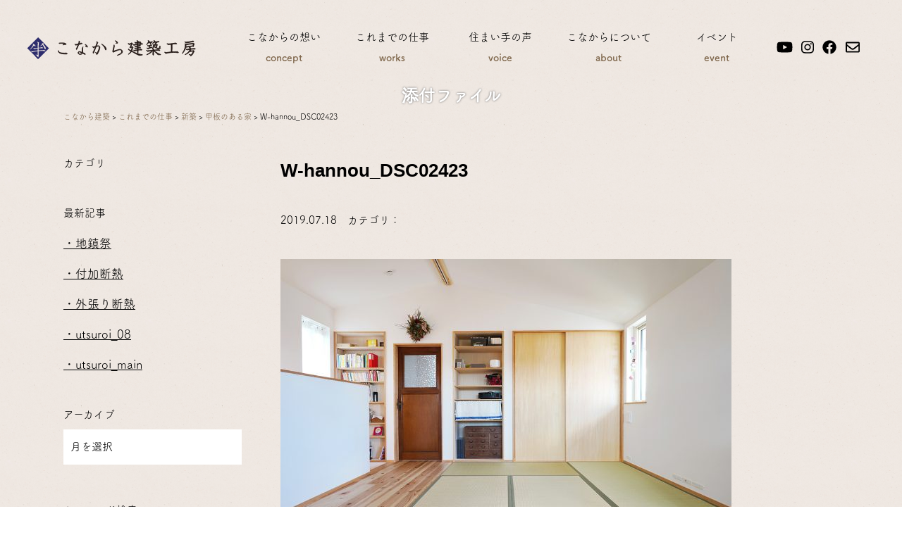

--- FILE ---
content_type: text/html; charset=UTF-8
request_url: https://www.konakarakenchiku.com/works/works-kanpan/w-hannou_dsc02423/
body_size: 14330
content:
<!doctype html>
<html>
<head>
<meta charset="UTF-8">
<meta name="viewport" content="width=device-width">
<meta property="og:image" content="https://www.konakarakenchiku.com/wp/wp-content/uploads/2019/07/slide_5.jpg">
<link rel="shortcut icon" href="https://www.konakarakenchiku.com/wp/wp-content/uploads/2019/07/favicon.ico">
<link rel="apple-touch-icon" href="https://www.konakarakenchiku.com/wp/wp-content/uploads/2019/07/konakara-webclip.jpg">

<link rel="stylesheet" href="https://www.konakarakenchiku.com/wp/wp-content/themes/konakara/style.css?1758856643">
<script src="https://code.jquery.com/jquery-1.10.1.min.js"></script>
<script src="https://cdnjs.cloudflare.com/ajax/libs/modernizr/2.6.2/modernizr.min.js"></script>
<script>
  (function(d) {
    var config = {
      kitId: 'fcs4cly',
      scriptTimeout: 3000,
      async: true
    },
    h=d.documentElement,t=setTimeout(function(){h.className=h.className.replace(/\bwf-loading\b/g,"")+" wf-inactive";},config.scriptTimeout),tk=d.createElement("script"),f=false,s=d.getElementsByTagName("script")[0],a;h.className+=" wf-loading";tk.src='https://use.typekit.net/'+config.kitId+'.js';tk.async=true;tk.onload=tk.onreadystatechange=function(){a=this.readyState;if(f||a&&a!="complete"&&a!="loaded")return;f=true;clearTimeout(t);try{Typekit.load(config)}catch(e){}};s.parentNode.insertBefore(tk,s)
  })(document);
</script>

	<style>img:is([sizes="auto" i], [sizes^="auto," i]) { contain-intrinsic-size: 3000px 1500px }</style>
	
		<!-- All in One SEO 4.7.7 - aioseo.com -->
		<title>W-hannou_DSC02423 | こなから建築</title>
	<meta name="robots" content="max-image-preview:large" />
	<meta name="author" content="konakara"/>
	<link rel="canonical" href="https://www.konakarakenchiku.com/works/works-kanpan/w-hannou_dsc02423/" />
	<meta name="generator" content="All in One SEO (AIOSEO) 4.7.7" />
		<meta property="og:locale" content="ja_JP" />
		<meta property="og:site_name" content="こなから建築 | こなから建築工房のWebサイトです" />
		<meta property="og:type" content="article" />
		<meta property="og:title" content="W-hannou_DSC02423 | こなから建築" />
		<meta property="og:url" content="https://www.konakarakenchiku.com/works/works-kanpan/w-hannou_dsc02423/" />
		<meta property="article:published_time" content="2019-07-18T01:04:04+00:00" />
		<meta property="article:modified_time" content="2019-07-18T01:04:04+00:00" />
		<meta name="twitter:card" content="summary_large_image" />
		<meta name="twitter:title" content="W-hannou_DSC02423 | こなから建築" />
		<meta name="google" content="nositelinkssearchbox" />
		<script type="application/ld+json" class="aioseo-schema">
			{"@context":"https:\/\/schema.org","@graph":[{"@type":"BreadcrumbList","@id":"https:\/\/www.konakarakenchiku.com\/works\/works-kanpan\/w-hannou_dsc02423\/#breadcrumblist","itemListElement":[{"@type":"ListItem","@id":"https:\/\/www.konakarakenchiku.com\/#listItem","position":1,"name":"\u5bb6","item":"https:\/\/www.konakarakenchiku.com\/","nextItem":{"@type":"ListItem","@id":"https:\/\/www.konakarakenchiku.com\/works\/works-kanpan\/w-hannou_dsc02423\/#listItem","name":"W-hannou_DSC02423"}},{"@type":"ListItem","@id":"https:\/\/www.konakarakenchiku.com\/works\/works-kanpan\/w-hannou_dsc02423\/#listItem","position":2,"name":"W-hannou_DSC02423","previousItem":{"@type":"ListItem","@id":"https:\/\/www.konakarakenchiku.com\/#listItem","name":"\u5bb6"}}]},{"@type":"ItemPage","@id":"https:\/\/www.konakarakenchiku.com\/works\/works-kanpan\/w-hannou_dsc02423\/#itempage","url":"https:\/\/www.konakarakenchiku.com\/works\/works-kanpan\/w-hannou_dsc02423\/","name":"W-hannou_DSC02423 | \u3053\u306a\u304b\u3089\u5efa\u7bc9","inLanguage":"ja","isPartOf":{"@id":"https:\/\/www.konakarakenchiku.com\/#website"},"breadcrumb":{"@id":"https:\/\/www.konakarakenchiku.com\/works\/works-kanpan\/w-hannou_dsc02423\/#breadcrumblist"},"author":{"@id":"https:\/\/www.konakarakenchiku.com\/author\/konakara\/#author"},"creator":{"@id":"https:\/\/www.konakarakenchiku.com\/author\/konakara\/#author"},"datePublished":"2019-07-18T10:04:04+09:00","dateModified":"2019-07-18T10:04:04+09:00"},{"@type":"Organization","@id":"https:\/\/www.konakarakenchiku.com\/#organization","name":"\u3053\u306a\u304b\u3089\u5efa\u7bc9","description":"\u3053\u306a\u304b\u3089\u5efa\u7bc9\u5de5\u623f\u306eWeb\u30b5\u30a4\u30c8\u3067\u3059","url":"https:\/\/www.konakarakenchiku.com\/","telephone":"+81429073244","logo":{"@type":"ImageObject","url":"https:\/\/www.konakarakenchiku.com\/wp\/wp-content\/uploads\/2023\/05\/rogo.jpg","@id":"https:\/\/www.konakarakenchiku.com\/works\/works-kanpan\/w-hannou_dsc02423\/#organizationLogo","width":549,"height":549},"image":{"@id":"https:\/\/www.konakarakenchiku.com\/works\/works-kanpan\/w-hannou_dsc02423\/#organizationLogo"}},{"@type":"Person","@id":"https:\/\/www.konakarakenchiku.com\/author\/konakara\/#author","url":"https:\/\/www.konakarakenchiku.com\/author\/konakara\/","name":"konakara","image":{"@type":"ImageObject","@id":"https:\/\/www.konakarakenchiku.com\/works\/works-kanpan\/w-hannou_dsc02423\/#authorImage","url":"https:\/\/secure.gravatar.com\/avatar\/5be617fc2599d4e812661156fb384e61?s=96&d=mm&r=g","width":96,"height":96,"caption":"konakara"}},{"@type":"WebSite","@id":"https:\/\/www.konakarakenchiku.com\/#website","url":"https:\/\/www.konakarakenchiku.com\/","name":"\u3053\u306a\u304b\u3089\u5efa\u7bc9","description":"\u3053\u306a\u304b\u3089\u5efa\u7bc9\u5de5\u623f\u306eWeb\u30b5\u30a4\u30c8\u3067\u3059","inLanguage":"ja","publisher":{"@id":"https:\/\/www.konakarakenchiku.com\/#organization"}}]}
		</script>
		<!-- All in One SEO -->

		<!-- This site uses the Google Analytics by MonsterInsights plugin v9.11.1 - Using Analytics tracking - https://www.monsterinsights.com/ -->
							<script src="//www.googletagmanager.com/gtag/js?id=G-M8WG3BWMEG"  data-cfasync="false" data-wpfc-render="false" type="text/javascript" async></script>
			<script data-cfasync="false" data-wpfc-render="false" type="text/javascript">
				var mi_version = '9.11.1';
				var mi_track_user = true;
				var mi_no_track_reason = '';
								var MonsterInsightsDefaultLocations = {"page_location":"https:\/\/www.konakarakenchiku.com\/works\/works-kanpan\/w-hannou_dsc02423\/"};
								if ( typeof MonsterInsightsPrivacyGuardFilter === 'function' ) {
					var MonsterInsightsLocations = (typeof MonsterInsightsExcludeQuery === 'object') ? MonsterInsightsPrivacyGuardFilter( MonsterInsightsExcludeQuery ) : MonsterInsightsPrivacyGuardFilter( MonsterInsightsDefaultLocations );
				} else {
					var MonsterInsightsLocations = (typeof MonsterInsightsExcludeQuery === 'object') ? MonsterInsightsExcludeQuery : MonsterInsightsDefaultLocations;
				}

								var disableStrs = [
										'ga-disable-G-M8WG3BWMEG',
									];

				/* Function to detect opted out users */
				function __gtagTrackerIsOptedOut() {
					for (var index = 0; index < disableStrs.length; index++) {
						if (document.cookie.indexOf(disableStrs[index] + '=true') > -1) {
							return true;
						}
					}

					return false;
				}

				/* Disable tracking if the opt-out cookie exists. */
				if (__gtagTrackerIsOptedOut()) {
					for (var index = 0; index < disableStrs.length; index++) {
						window[disableStrs[index]] = true;
					}
				}

				/* Opt-out function */
				function __gtagTrackerOptout() {
					for (var index = 0; index < disableStrs.length; index++) {
						document.cookie = disableStrs[index] + '=true; expires=Thu, 31 Dec 2099 23:59:59 UTC; path=/';
						window[disableStrs[index]] = true;
					}
				}

				if ('undefined' === typeof gaOptout) {
					function gaOptout() {
						__gtagTrackerOptout();
					}
				}
								window.dataLayer = window.dataLayer || [];

				window.MonsterInsightsDualTracker = {
					helpers: {},
					trackers: {},
				};
				if (mi_track_user) {
					function __gtagDataLayer() {
						dataLayer.push(arguments);
					}

					function __gtagTracker(type, name, parameters) {
						if (!parameters) {
							parameters = {};
						}

						if (parameters.send_to) {
							__gtagDataLayer.apply(null, arguments);
							return;
						}

						if (type === 'event') {
														parameters.send_to = monsterinsights_frontend.v4_id;
							var hookName = name;
							if (typeof parameters['event_category'] !== 'undefined') {
								hookName = parameters['event_category'] + ':' + name;
							}

							if (typeof MonsterInsightsDualTracker.trackers[hookName] !== 'undefined') {
								MonsterInsightsDualTracker.trackers[hookName](parameters);
							} else {
								__gtagDataLayer('event', name, parameters);
							}
							
						} else {
							__gtagDataLayer.apply(null, arguments);
						}
					}

					__gtagTracker('js', new Date());
					__gtagTracker('set', {
						'developer_id.dZGIzZG': true,
											});
					if ( MonsterInsightsLocations.page_location ) {
						__gtagTracker('set', MonsterInsightsLocations);
					}
										__gtagTracker('config', 'G-M8WG3BWMEG', {"forceSSL":"true","link_attribution":"true"} );
										window.gtag = __gtagTracker;										(function () {
						/* https://developers.google.com/analytics/devguides/collection/analyticsjs/ */
						/* ga and __gaTracker compatibility shim. */
						var noopfn = function () {
							return null;
						};
						var newtracker = function () {
							return new Tracker();
						};
						var Tracker = function () {
							return null;
						};
						var p = Tracker.prototype;
						p.get = noopfn;
						p.set = noopfn;
						p.send = function () {
							var args = Array.prototype.slice.call(arguments);
							args.unshift('send');
							__gaTracker.apply(null, args);
						};
						var __gaTracker = function () {
							var len = arguments.length;
							if (len === 0) {
								return;
							}
							var f = arguments[len - 1];
							if (typeof f !== 'object' || f === null || typeof f.hitCallback !== 'function') {
								if ('send' === arguments[0]) {
									var hitConverted, hitObject = false, action;
									if ('event' === arguments[1]) {
										if ('undefined' !== typeof arguments[3]) {
											hitObject = {
												'eventAction': arguments[3],
												'eventCategory': arguments[2],
												'eventLabel': arguments[4],
												'value': arguments[5] ? arguments[5] : 1,
											}
										}
									}
									if ('pageview' === arguments[1]) {
										if ('undefined' !== typeof arguments[2]) {
											hitObject = {
												'eventAction': 'page_view',
												'page_path': arguments[2],
											}
										}
									}
									if (typeof arguments[2] === 'object') {
										hitObject = arguments[2];
									}
									if (typeof arguments[5] === 'object') {
										Object.assign(hitObject, arguments[5]);
									}
									if ('undefined' !== typeof arguments[1].hitType) {
										hitObject = arguments[1];
										if ('pageview' === hitObject.hitType) {
											hitObject.eventAction = 'page_view';
										}
									}
									if (hitObject) {
										action = 'timing' === arguments[1].hitType ? 'timing_complete' : hitObject.eventAction;
										hitConverted = mapArgs(hitObject);
										__gtagTracker('event', action, hitConverted);
									}
								}
								return;
							}

							function mapArgs(args) {
								var arg, hit = {};
								var gaMap = {
									'eventCategory': 'event_category',
									'eventAction': 'event_action',
									'eventLabel': 'event_label',
									'eventValue': 'event_value',
									'nonInteraction': 'non_interaction',
									'timingCategory': 'event_category',
									'timingVar': 'name',
									'timingValue': 'value',
									'timingLabel': 'event_label',
									'page': 'page_path',
									'location': 'page_location',
									'title': 'page_title',
									'referrer' : 'page_referrer',
								};
								for (arg in args) {
																		if (!(!args.hasOwnProperty(arg) || !gaMap.hasOwnProperty(arg))) {
										hit[gaMap[arg]] = args[arg];
									} else {
										hit[arg] = args[arg];
									}
								}
								return hit;
							}

							try {
								f.hitCallback();
							} catch (ex) {
							}
						};
						__gaTracker.create = newtracker;
						__gaTracker.getByName = newtracker;
						__gaTracker.getAll = function () {
							return [];
						};
						__gaTracker.remove = noopfn;
						__gaTracker.loaded = true;
						window['__gaTracker'] = __gaTracker;
					})();
									} else {
										console.log("");
					(function () {
						function __gtagTracker() {
							return null;
						}

						window['__gtagTracker'] = __gtagTracker;
						window['gtag'] = __gtagTracker;
					})();
									}
			</script>
							<!-- / Google Analytics by MonsterInsights -->
		<script type="text/javascript">
/* <![CDATA[ */
window._wpemojiSettings = {"baseUrl":"https:\/\/s.w.org\/images\/core\/emoji\/15.0.3\/72x72\/","ext":".png","svgUrl":"https:\/\/s.w.org\/images\/core\/emoji\/15.0.3\/svg\/","svgExt":".svg","source":{"concatemoji":"https:\/\/www.konakarakenchiku.com\/wp\/wp-includes\/js\/wp-emoji-release.min.js?ver=6.7.4"}};
/*! This file is auto-generated */
!function(i,n){var o,s,e;function c(e){try{var t={supportTests:e,timestamp:(new Date).valueOf()};sessionStorage.setItem(o,JSON.stringify(t))}catch(e){}}function p(e,t,n){e.clearRect(0,0,e.canvas.width,e.canvas.height),e.fillText(t,0,0);var t=new Uint32Array(e.getImageData(0,0,e.canvas.width,e.canvas.height).data),r=(e.clearRect(0,0,e.canvas.width,e.canvas.height),e.fillText(n,0,0),new Uint32Array(e.getImageData(0,0,e.canvas.width,e.canvas.height).data));return t.every(function(e,t){return e===r[t]})}function u(e,t,n){switch(t){case"flag":return n(e,"\ud83c\udff3\ufe0f\u200d\u26a7\ufe0f","\ud83c\udff3\ufe0f\u200b\u26a7\ufe0f")?!1:!n(e,"\ud83c\uddfa\ud83c\uddf3","\ud83c\uddfa\u200b\ud83c\uddf3")&&!n(e,"\ud83c\udff4\udb40\udc67\udb40\udc62\udb40\udc65\udb40\udc6e\udb40\udc67\udb40\udc7f","\ud83c\udff4\u200b\udb40\udc67\u200b\udb40\udc62\u200b\udb40\udc65\u200b\udb40\udc6e\u200b\udb40\udc67\u200b\udb40\udc7f");case"emoji":return!n(e,"\ud83d\udc26\u200d\u2b1b","\ud83d\udc26\u200b\u2b1b")}return!1}function f(e,t,n){var r="undefined"!=typeof WorkerGlobalScope&&self instanceof WorkerGlobalScope?new OffscreenCanvas(300,150):i.createElement("canvas"),a=r.getContext("2d",{willReadFrequently:!0}),o=(a.textBaseline="top",a.font="600 32px Arial",{});return e.forEach(function(e){o[e]=t(a,e,n)}),o}function t(e){var t=i.createElement("script");t.src=e,t.defer=!0,i.head.appendChild(t)}"undefined"!=typeof Promise&&(o="wpEmojiSettingsSupports",s=["flag","emoji"],n.supports={everything:!0,everythingExceptFlag:!0},e=new Promise(function(e){i.addEventListener("DOMContentLoaded",e,{once:!0})}),new Promise(function(t){var n=function(){try{var e=JSON.parse(sessionStorage.getItem(o));if("object"==typeof e&&"number"==typeof e.timestamp&&(new Date).valueOf()<e.timestamp+604800&&"object"==typeof e.supportTests)return e.supportTests}catch(e){}return null}();if(!n){if("undefined"!=typeof Worker&&"undefined"!=typeof OffscreenCanvas&&"undefined"!=typeof URL&&URL.createObjectURL&&"undefined"!=typeof Blob)try{var e="postMessage("+f.toString()+"("+[JSON.stringify(s),u.toString(),p.toString()].join(",")+"));",r=new Blob([e],{type:"text/javascript"}),a=new Worker(URL.createObjectURL(r),{name:"wpTestEmojiSupports"});return void(a.onmessage=function(e){c(n=e.data),a.terminate(),t(n)})}catch(e){}c(n=f(s,u,p))}t(n)}).then(function(e){for(var t in e)n.supports[t]=e[t],n.supports.everything=n.supports.everything&&n.supports[t],"flag"!==t&&(n.supports.everythingExceptFlag=n.supports.everythingExceptFlag&&n.supports[t]);n.supports.everythingExceptFlag=n.supports.everythingExceptFlag&&!n.supports.flag,n.DOMReady=!1,n.readyCallback=function(){n.DOMReady=!0}}).then(function(){return e}).then(function(){var e;n.supports.everything||(n.readyCallback(),(e=n.source||{}).concatemoji?t(e.concatemoji):e.wpemoji&&e.twemoji&&(t(e.twemoji),t(e.wpemoji)))}))}((window,document),window._wpemojiSettings);
/* ]]> */
</script>
<link rel='stylesheet' id='sbi_styles-css' href='https://www.konakarakenchiku.com/wp/wp-content/plugins/instagram-feed/css/sbi-styles.min.css?ver=6.6.1' type='text/css' media='all' />
<style id='wp-emoji-styles-inline-css' type='text/css'>

	img.wp-smiley, img.emoji {
		display: inline !important;
		border: none !important;
		box-shadow: none !important;
		height: 1em !important;
		width: 1em !important;
		margin: 0 0.07em !important;
		vertical-align: -0.1em !important;
		background: none !important;
		padding: 0 !important;
	}
</style>
<link rel='stylesheet' id='wp-block-library-css' href='https://www.konakarakenchiku.com/wp/wp-includes/css/dist/block-library/style.min.css?ver=6.7.4' type='text/css' media='all' />
<style id='classic-theme-styles-inline-css' type='text/css'>
/*! This file is auto-generated */
.wp-block-button__link{color:#fff;background-color:#32373c;border-radius:9999px;box-shadow:none;text-decoration:none;padding:calc(.667em + 2px) calc(1.333em + 2px);font-size:1.125em}.wp-block-file__button{background:#32373c;color:#fff;text-decoration:none}
</style>
<style id='global-styles-inline-css' type='text/css'>
:root{--wp--preset--aspect-ratio--square: 1;--wp--preset--aspect-ratio--4-3: 4/3;--wp--preset--aspect-ratio--3-4: 3/4;--wp--preset--aspect-ratio--3-2: 3/2;--wp--preset--aspect-ratio--2-3: 2/3;--wp--preset--aspect-ratio--16-9: 16/9;--wp--preset--aspect-ratio--9-16: 9/16;--wp--preset--color--black: #000000;--wp--preset--color--cyan-bluish-gray: #abb8c3;--wp--preset--color--white: #ffffff;--wp--preset--color--pale-pink: #f78da7;--wp--preset--color--vivid-red: #cf2e2e;--wp--preset--color--luminous-vivid-orange: #ff6900;--wp--preset--color--luminous-vivid-amber: #fcb900;--wp--preset--color--light-green-cyan: #7bdcb5;--wp--preset--color--vivid-green-cyan: #00d084;--wp--preset--color--pale-cyan-blue: #8ed1fc;--wp--preset--color--vivid-cyan-blue: #0693e3;--wp--preset--color--vivid-purple: #9b51e0;--wp--preset--gradient--vivid-cyan-blue-to-vivid-purple: linear-gradient(135deg,rgba(6,147,227,1) 0%,rgb(155,81,224) 100%);--wp--preset--gradient--light-green-cyan-to-vivid-green-cyan: linear-gradient(135deg,rgb(122,220,180) 0%,rgb(0,208,130) 100%);--wp--preset--gradient--luminous-vivid-amber-to-luminous-vivid-orange: linear-gradient(135deg,rgba(252,185,0,1) 0%,rgba(255,105,0,1) 100%);--wp--preset--gradient--luminous-vivid-orange-to-vivid-red: linear-gradient(135deg,rgba(255,105,0,1) 0%,rgb(207,46,46) 100%);--wp--preset--gradient--very-light-gray-to-cyan-bluish-gray: linear-gradient(135deg,rgb(238,238,238) 0%,rgb(169,184,195) 100%);--wp--preset--gradient--cool-to-warm-spectrum: linear-gradient(135deg,rgb(74,234,220) 0%,rgb(151,120,209) 20%,rgb(207,42,186) 40%,rgb(238,44,130) 60%,rgb(251,105,98) 80%,rgb(254,248,76) 100%);--wp--preset--gradient--blush-light-purple: linear-gradient(135deg,rgb(255,206,236) 0%,rgb(152,150,240) 100%);--wp--preset--gradient--blush-bordeaux: linear-gradient(135deg,rgb(254,205,165) 0%,rgb(254,45,45) 50%,rgb(107,0,62) 100%);--wp--preset--gradient--luminous-dusk: linear-gradient(135deg,rgb(255,203,112) 0%,rgb(199,81,192) 50%,rgb(65,88,208) 100%);--wp--preset--gradient--pale-ocean: linear-gradient(135deg,rgb(255,245,203) 0%,rgb(182,227,212) 50%,rgb(51,167,181) 100%);--wp--preset--gradient--electric-grass: linear-gradient(135deg,rgb(202,248,128) 0%,rgb(113,206,126) 100%);--wp--preset--gradient--midnight: linear-gradient(135deg,rgb(2,3,129) 0%,rgb(40,116,252) 100%);--wp--preset--font-size--small: 13px;--wp--preset--font-size--medium: 20px;--wp--preset--font-size--large: 36px;--wp--preset--font-size--x-large: 42px;--wp--preset--spacing--20: 0.44rem;--wp--preset--spacing--30: 0.67rem;--wp--preset--spacing--40: 1rem;--wp--preset--spacing--50: 1.5rem;--wp--preset--spacing--60: 2.25rem;--wp--preset--spacing--70: 3.38rem;--wp--preset--spacing--80: 5.06rem;--wp--preset--shadow--natural: 6px 6px 9px rgba(0, 0, 0, 0.2);--wp--preset--shadow--deep: 12px 12px 50px rgba(0, 0, 0, 0.4);--wp--preset--shadow--sharp: 6px 6px 0px rgba(0, 0, 0, 0.2);--wp--preset--shadow--outlined: 6px 6px 0px -3px rgba(255, 255, 255, 1), 6px 6px rgba(0, 0, 0, 1);--wp--preset--shadow--crisp: 6px 6px 0px rgba(0, 0, 0, 1);}:where(.is-layout-flex){gap: 0.5em;}:where(.is-layout-grid){gap: 0.5em;}body .is-layout-flex{display: flex;}.is-layout-flex{flex-wrap: wrap;align-items: center;}.is-layout-flex > :is(*, div){margin: 0;}body .is-layout-grid{display: grid;}.is-layout-grid > :is(*, div){margin: 0;}:where(.wp-block-columns.is-layout-flex){gap: 2em;}:where(.wp-block-columns.is-layout-grid){gap: 2em;}:where(.wp-block-post-template.is-layout-flex){gap: 1.25em;}:where(.wp-block-post-template.is-layout-grid){gap: 1.25em;}.has-black-color{color: var(--wp--preset--color--black) !important;}.has-cyan-bluish-gray-color{color: var(--wp--preset--color--cyan-bluish-gray) !important;}.has-white-color{color: var(--wp--preset--color--white) !important;}.has-pale-pink-color{color: var(--wp--preset--color--pale-pink) !important;}.has-vivid-red-color{color: var(--wp--preset--color--vivid-red) !important;}.has-luminous-vivid-orange-color{color: var(--wp--preset--color--luminous-vivid-orange) !important;}.has-luminous-vivid-amber-color{color: var(--wp--preset--color--luminous-vivid-amber) !important;}.has-light-green-cyan-color{color: var(--wp--preset--color--light-green-cyan) !important;}.has-vivid-green-cyan-color{color: var(--wp--preset--color--vivid-green-cyan) !important;}.has-pale-cyan-blue-color{color: var(--wp--preset--color--pale-cyan-blue) !important;}.has-vivid-cyan-blue-color{color: var(--wp--preset--color--vivid-cyan-blue) !important;}.has-vivid-purple-color{color: var(--wp--preset--color--vivid-purple) !important;}.has-black-background-color{background-color: var(--wp--preset--color--black) !important;}.has-cyan-bluish-gray-background-color{background-color: var(--wp--preset--color--cyan-bluish-gray) !important;}.has-white-background-color{background-color: var(--wp--preset--color--white) !important;}.has-pale-pink-background-color{background-color: var(--wp--preset--color--pale-pink) !important;}.has-vivid-red-background-color{background-color: var(--wp--preset--color--vivid-red) !important;}.has-luminous-vivid-orange-background-color{background-color: var(--wp--preset--color--luminous-vivid-orange) !important;}.has-luminous-vivid-amber-background-color{background-color: var(--wp--preset--color--luminous-vivid-amber) !important;}.has-light-green-cyan-background-color{background-color: var(--wp--preset--color--light-green-cyan) !important;}.has-vivid-green-cyan-background-color{background-color: var(--wp--preset--color--vivid-green-cyan) !important;}.has-pale-cyan-blue-background-color{background-color: var(--wp--preset--color--pale-cyan-blue) !important;}.has-vivid-cyan-blue-background-color{background-color: var(--wp--preset--color--vivid-cyan-blue) !important;}.has-vivid-purple-background-color{background-color: var(--wp--preset--color--vivid-purple) !important;}.has-black-border-color{border-color: var(--wp--preset--color--black) !important;}.has-cyan-bluish-gray-border-color{border-color: var(--wp--preset--color--cyan-bluish-gray) !important;}.has-white-border-color{border-color: var(--wp--preset--color--white) !important;}.has-pale-pink-border-color{border-color: var(--wp--preset--color--pale-pink) !important;}.has-vivid-red-border-color{border-color: var(--wp--preset--color--vivid-red) !important;}.has-luminous-vivid-orange-border-color{border-color: var(--wp--preset--color--luminous-vivid-orange) !important;}.has-luminous-vivid-amber-border-color{border-color: var(--wp--preset--color--luminous-vivid-amber) !important;}.has-light-green-cyan-border-color{border-color: var(--wp--preset--color--light-green-cyan) !important;}.has-vivid-green-cyan-border-color{border-color: var(--wp--preset--color--vivid-green-cyan) !important;}.has-pale-cyan-blue-border-color{border-color: var(--wp--preset--color--pale-cyan-blue) !important;}.has-vivid-cyan-blue-border-color{border-color: var(--wp--preset--color--vivid-cyan-blue) !important;}.has-vivid-purple-border-color{border-color: var(--wp--preset--color--vivid-purple) !important;}.has-vivid-cyan-blue-to-vivid-purple-gradient-background{background: var(--wp--preset--gradient--vivid-cyan-blue-to-vivid-purple) !important;}.has-light-green-cyan-to-vivid-green-cyan-gradient-background{background: var(--wp--preset--gradient--light-green-cyan-to-vivid-green-cyan) !important;}.has-luminous-vivid-amber-to-luminous-vivid-orange-gradient-background{background: var(--wp--preset--gradient--luminous-vivid-amber-to-luminous-vivid-orange) !important;}.has-luminous-vivid-orange-to-vivid-red-gradient-background{background: var(--wp--preset--gradient--luminous-vivid-orange-to-vivid-red) !important;}.has-very-light-gray-to-cyan-bluish-gray-gradient-background{background: var(--wp--preset--gradient--very-light-gray-to-cyan-bluish-gray) !important;}.has-cool-to-warm-spectrum-gradient-background{background: var(--wp--preset--gradient--cool-to-warm-spectrum) !important;}.has-blush-light-purple-gradient-background{background: var(--wp--preset--gradient--blush-light-purple) !important;}.has-blush-bordeaux-gradient-background{background: var(--wp--preset--gradient--blush-bordeaux) !important;}.has-luminous-dusk-gradient-background{background: var(--wp--preset--gradient--luminous-dusk) !important;}.has-pale-ocean-gradient-background{background: var(--wp--preset--gradient--pale-ocean) !important;}.has-electric-grass-gradient-background{background: var(--wp--preset--gradient--electric-grass) !important;}.has-midnight-gradient-background{background: var(--wp--preset--gradient--midnight) !important;}.has-small-font-size{font-size: var(--wp--preset--font-size--small) !important;}.has-medium-font-size{font-size: var(--wp--preset--font-size--medium) !important;}.has-large-font-size{font-size: var(--wp--preset--font-size--large) !important;}.has-x-large-font-size{font-size: var(--wp--preset--font-size--x-large) !important;}
:where(.wp-block-post-template.is-layout-flex){gap: 1.25em;}:where(.wp-block-post-template.is-layout-grid){gap: 1.25em;}
:where(.wp-block-columns.is-layout-flex){gap: 2em;}:where(.wp-block-columns.is-layout-grid){gap: 2em;}
:root :where(.wp-block-pullquote){font-size: 1.5em;line-height: 1.6;}
</style>
<link rel='stylesheet' id='contact-form-7-css' href='https://www.konakarakenchiku.com/wp/wp-content/plugins/contact-form-7/includes/css/styles.css?ver=6.0.2' type='text/css' media='all' />
<link rel='stylesheet' id='sanitize-css' href='https://www.konakarakenchiku.com/wp/wp-content/themes/konakara/css/sanitize.min.css?ver=6.7.4' type='text/css' media='all' />
<link rel='stylesheet' id='common-style-css' href='https://www.konakarakenchiku.com/wp/wp-content/themes/konakara/css/common-style.css?ver=6.7.4' type='text/css' media='all' />
<link rel='stylesheet' id='animsition-css' href='https://www.konakarakenchiku.com/wp/wp-content/themes/konakara/css/animsition.min.css?ver=6.7.4' type='text/css' media='all' />
<link rel='stylesheet' id='slick-css' href='https://www.konakarakenchiku.com/wp/wp-content/themes/konakara/css/slick.css?ver=6.7.4' type='text/css' media='all' />
<link rel='stylesheet' id='slick-theme-css' href='https://www.konakarakenchiku.com/wp/wp-content/themes/konakara/css/slick-theme.css?ver=6.7.4' type='text/css' media='all' />
<link rel='stylesheet' id='fancybox-css' href='https://www.konakarakenchiku.com/wp/wp-content/plugins/easy-fancybox/fancybox/1.5.4/jquery.fancybox.min.css?ver=6.7.4' type='text/css' media='screen' />
<style id='fancybox-inline-css' type='text/css'>
#fancybox-outer{background:#ffffff}#fancybox-content{background:#ffffff;border-color:#ffffff;color:#000000;}#fancybox-title,#fancybox-title-float-main{color:#fff}
</style>
<link rel='stylesheet' id='wp-pagenavi-css' href='https://www.konakarakenchiku.com/wp/wp-content/plugins/wp-pagenavi/pagenavi-css.css?ver=2.70' type='text/css' media='all' />
<script type="text/javascript" src="https://www.konakarakenchiku.com/wp/wp-content/plugins/google-analytics-for-wordpress/assets/js/frontend-gtag.min.js?ver=9.11.1" id="monsterinsights-frontend-script-js" async="async" data-wp-strategy="async"></script>
<script data-cfasync="false" data-wpfc-render="false" type="text/javascript" id='monsterinsights-frontend-script-js-extra'>/* <![CDATA[ */
var monsterinsights_frontend = {"js_events_tracking":"true","download_extensions":"doc,pdf,ppt,zip,xls,docx,pptx,xlsx","inbound_paths":"[{\"path\":\"\\\/go\\\/\",\"label\":\"affiliate\"},{\"path\":\"\\\/recommend\\\/\",\"label\":\"affiliate\"}]","home_url":"https:\/\/www.konakarakenchiku.com","hash_tracking":"false","v4_id":"G-M8WG3BWMEG"};/* ]]> */
</script>
<script type="text/javascript" src="https://www.konakarakenchiku.com/wp/wp-content/themes/konakara/js/jquery.easing.js?ver=6.7.4" id="easing-js"></script>
<script type="text/javascript" src="https://www.konakarakenchiku.com/wp/wp-content/themes/konakara/js/slick.min.js?ver=6.7.4" id="slick-js"></script>
<script type="text/javascript" src="https://www.konakarakenchiku.com/wp/wp-content/themes/konakara/js/animsition.min.js?ver=6.7.4" id="animsition-js"></script>
<script type="text/javascript" src="https://www.konakarakenchiku.com/wp/wp-content/themes/konakara/js/inewsticker.js?ver=6.7.4" id="inewsticker-js"></script>
<script type="text/javascript" src="https://www.konakarakenchiku.com/wp/wp-content/themes/konakara/js/fa-all.min.js?ver=6.7.4" id="fa-all.min-js"></script>
<script type="text/javascript" src="https://www.konakarakenchiku.com/wp/wp-includes/js/jquery/jquery.min.js?ver=3.7.1" id="jquery-core-js"></script>
<script type="text/javascript" src="https://www.konakarakenchiku.com/wp/wp-includes/js/jquery/jquery-migrate.min.js?ver=3.4.1" id="jquery-migrate-js"></script>
<script src="https://ajaxzip3.github.io/ajaxzip3.js" charset="UTF-8"></script>
<script type="text/javascript">
jQuery(function($){
$("#zip").attr('onKeyUp', 'AjaxZip3.zip2addr(this,\'\',\'addr\',\'addr\');');
})</script><style type="text/css">.recentcomments a{display:inline !important;padding:0 !important;margin:0 !important;}</style>		<style type="text/css" id="wp-custom-css">
			img {
  pointer-events: none; 
}


img {
  -webkit-touch-callout:none;
  -webkit-user-select:none;
  -moz-touch-callout:none;
  -moz-user-select:none;
  touch-callout:none;
  user-select:none;
}		</style>
		<style id="wpforms-css-vars-root">
				:root {
					--wpforms-field-border-radius: 3px;
--wpforms-field-border-style: solid;
--wpforms-field-border-size: 1px;
--wpforms-field-background-color: #ffffff;
--wpforms-field-border-color: rgba( 0, 0, 0, 0.25 );
--wpforms-field-border-color-spare: rgba( 0, 0, 0, 0.25 );
--wpforms-field-text-color: rgba( 0, 0, 0, 0.7 );
--wpforms-field-menu-color: #ffffff;
--wpforms-label-color: rgba( 0, 0, 0, 0.85 );
--wpforms-label-sublabel-color: rgba( 0, 0, 0, 0.55 );
--wpforms-label-error-color: #d63637;
--wpforms-button-border-radius: 3px;
--wpforms-button-border-style: none;
--wpforms-button-border-size: 1px;
--wpforms-button-background-color: #066aab;
--wpforms-button-border-color: #066aab;
--wpforms-button-text-color: #ffffff;
--wpforms-page-break-color: #066aab;
--wpforms-background-image: none;
--wpforms-background-position: center center;
--wpforms-background-repeat: no-repeat;
--wpforms-background-size: cover;
--wpforms-background-width: 100px;
--wpforms-background-height: 100px;
--wpforms-background-color: rgba( 0, 0, 0, 0 );
--wpforms-background-url: none;
--wpforms-container-padding: 0px;
--wpforms-container-border-style: none;
--wpforms-container-border-width: 1px;
--wpforms-container-border-color: #000000;
--wpforms-container-border-radius: 3px;
--wpforms-field-size-input-height: 43px;
--wpforms-field-size-input-spacing: 15px;
--wpforms-field-size-font-size: 16px;
--wpforms-field-size-line-height: 19px;
--wpforms-field-size-padding-h: 14px;
--wpforms-field-size-checkbox-size: 16px;
--wpforms-field-size-sublabel-spacing: 5px;
--wpforms-field-size-icon-size: 1;
--wpforms-label-size-font-size: 16px;
--wpforms-label-size-line-height: 19px;
--wpforms-label-size-sublabel-font-size: 14px;
--wpforms-label-size-sublabel-line-height: 17px;
--wpforms-button-size-font-size: 17px;
--wpforms-button-size-height: 41px;
--wpforms-button-size-padding-h: 15px;
--wpforms-button-size-margin-top: 10px;
--wpforms-container-shadow-size-box-shadow: none;

				}
			</style></head>

<body>
<!--wrapper start-->
<div id="wrapper"> 
	<section ><a href="#" class="drawr-bt op-cl"><span><img src="https://www.konakarakenchiku.com/wp/wp-content/themes/konakara/images/drawr-bt.svg" alt="メニュー"></span> </a> </section>
<div class="drawr">
		<div class="clearfix"><span class="close-bt op-cl" aria-hidden="true">×</span></div>
    <div id="d-menu">
		<div class="menu-sp-container"><ul id="menu-sp" class="menu"><li id="menu-item-59" class="menu-item menu-item-type-post_type menu-item-object-page menu-item-59"><a href="https://www.konakarakenchiku.com/concept/">設計思想</a></li>
<li id="menu-item-146" class="menu-item menu-item-type-post_type menu-item-object-page menu-item-146"><a href="https://www.konakarakenchiku.com/concept/material/">素材へのこだわり</a></li>
<li id="menu-item-145" class="menu-item menu-item-type-post_type menu-item-object-page menu-item-145"><a href="https://www.konakarakenchiku.com/concept/spec/">確かな性能</a></li>
<li id="menu-item-2953" class="menu-item menu-item-type-custom menu-item-object-custom menu-item-2953"><a href="/workscat/shintiku/">これまでの仕事</a></li>
<li id="menu-item-53" class="menu-item menu-item-type-post_type menu-item-object-page menu-item-53"><a href="https://www.konakarakenchiku.com/voice/">住まい手の声</a></li>
<li id="menu-item-54" class="menu-item menu-item-type-post_type menu-item-object-page menu-item-54"><a href="https://www.konakarakenchiku.com/event/">イベント</a></li>
<li id="menu-item-143" class="menu-item menu-item-type-post_type menu-item-object-page menu-item-143"><a href="https://www.konakarakenchiku.com/modelhouse/">モデルハウス</a></li>
<li id="menu-item-2983" class="menu-item menu-item-type-post_type menu-item-object-page menu-item-2983"><a href="https://www.konakarakenchiku.com/flow/">家づくりの流れ</a></li>
<li id="menu-item-57" class="menu-item menu-item-type-post_type menu-item-object-page menu-item-57"><a href="https://www.konakarakenchiku.com/about/">会社概要</a></li>
<li id="menu-item-52" class="menu-item menu-item-type-post_type menu-item-object-page menu-item-52"><a href="https://www.konakarakenchiku.com/contact/">お問い合わせ</a></li>
<li id="menu-item-56" class="menu-item menu-item-type-post_type menu-item-object-page menu-item-56"><a href="https://www.konakarakenchiku.com/blog/">ブログ</a></li>
<li id="menu-item-58" class="menu-item menu-item-type-post_type menu-item-object-page menu-item-privacy-policy menu-item-58"><a rel="privacy-policy" href="https://www.konakarakenchiku.com/privacy-policy/">プライバシーポリシー</a></li>
<li id="menu-item-144" class="menu-item menu-item-type-post_type menu-item-object-page menu-item-144"><a href="https://www.konakarakenchiku.com/sitemap/">サイトマップ</a></li>
</ul></div>		<ul class="flex d-menu-contact">
			<li><a href="/contact/"><img src="https://www.konakarakenchiku.com/wp/wp-content/themes/konakara/images/icon-mail-white.svg" alt="お問い合わせ"><p>お問い合わせ</p></a></li>
			<li><a href="tel:042-457-2278" onclick="ga('send','event' 'click','tel-tap', 'main');"><img src="https://www.konakarakenchiku.com/wp/wp-content/themes/konakara/images/icon-tel-white.svg" alt="電話"><p>電話をかける</p></a></li>
		</ul>
		
    </div>
	  </div>
  <!--header start-->
  <header>  
    <div class="flex fl_between fl_center headcont">
      <div class="fl_head_1">
		  <div id="logo"><a href="/"><img src="https://www.konakarakenchiku.com/wp/wp-content/themes/konakara/images/konakara-logo.svg" alt="こなから建築工房"></a></div>
      </div>
      <div class="fl_head_2">
        <nav>
         <ul id="menu-header">
			 <li><a href="/concept/">こなからの想い<span class="menu-small">concept</span></a></li>
			 <li><a href="/workscat/shintiku/">これまでの仕事<span class="menu-small">works</span></a></li>
			 <li><a href="/voice/">住まい手の声<span class="menu-small">voice</span></a></li>
			 <li><a href="/about/">こなからについて<span class="menu-small">about</span></a></li>
			 <li><a href="/event/">イベント<span class="menu-small">event</span></a></li>
			</ul>
        </nav>
      </div>
		<div class="fl_head_3">
			<ul class="head-snslist flex fl_between">
				<li><a href="https://youtube.com/channel/UCzKYIeqhJXFV1wWDeFTEbLA?si=TdaF2KuRlfFmdHNO" target="_blank"><i class="fab fa-youtube fa-lg"></i></a></li>
				<li><a href="https://www.instagram.com/konakara.architect/" target="_blank"><i class="fab fa-instagram fa-lg"></i></a></li>
				<li><a href="https://www.facebook.com/konakarakenchiku?locale=ja_JP" target="_blank"><i class="fab fa-facebook fa-lg"></i></a></li>
				<li><a href="/contact/"><i class="far fa-envelope fa-lg"></i></a></li>
			</ul>
		</div>
    </div>
  </header>
  <!--header end--> 
<!--main start-->
<main>
<div class="title">
<div class="title-img">
 		</div>
	<div class="page-title"><p>添付ファイル</p></div>
	</div>
	
	<div class="breadcrumbs"><!-- Breadcrumb NavXT 7.3.1 -->
<span property="itemListElement" typeof="ListItem"><a property="item" typeof="WebPage" title="こなから建築へ移動する" href="https://www.konakarakenchiku.com" class="home" ><span property="name">こなから建築</span></a><meta property="position" content="1"></span> &gt; <span property="itemListElement" typeof="ListItem"><a property="item" typeof="WebPage" title="これまでの仕事へ移動する" href="https://www.konakarakenchiku.com/works/" class="archive post-works-archive" ><span property="name">これまでの仕事</span></a><meta property="position" content="2"></span> &gt; <span property="itemListElement" typeof="ListItem"><a property="item" typeof="WebPage" title="Go to the 新築 施工例カテゴリ archives." href="https://www.konakarakenchiku.com/workscat/shintiku/" class="taxonomy workscat" ><span property="name">新築</span></a><meta property="position" content="3"></span> &gt; <span property="itemListElement" typeof="ListItem"><a property="item" typeof="WebPage" title="甲板のある家へ移動する" href="https://www.konakarakenchiku.com/works/works-kanpan/" class="post post-works" ><span property="name">甲板のある家</span></a><meta property="position" content="4"></span> &gt; <span property="itemListElement" typeof="ListItem"><span property="name" class="post post-attachment current-item">W-hannou_DSC02423</span><meta property="url" content="https://www.konakarakenchiku.com/works/works-kanpan/w-hannou_dsc02423/"><meta property="position" content="5"></span></div>
	
<article id="single" class="flex fl_between fl_right">
	
	<div class="single-content">
	
          <h1 class="post-title">W-hannou_DSC02423</h1>
	  <div class="blogcont">
		   			 <p> 2019.07.18　カテゴリ：			</p>
		   <p class="tag"></p>
		    <div class="bk20">
			     <p class="attachment"><a href='https://www.konakarakenchiku.com/wp/wp-content/uploads/2019/07/W-hannou_DSC02423.jpg'><img fetchpriority="high" decoding="async" width="640" height="427" src="https://www.konakarakenchiku.com/wp/wp-content/uploads/2019/07/W-hannou_DSC02423-640x427.jpg" class="attachment-medium size-medium" alt="" srcset="https://www.konakarakenchiku.com/wp/wp-content/uploads/2019/07/W-hannou_DSC02423-640x427.jpg 640w, https://www.konakarakenchiku.com/wp/wp-content/uploads/2019/07/W-hannou_DSC02423-768x512.jpg 768w, https://www.konakarakenchiku.com/wp/wp-content/uploads/2019/07/W-hannou_DSC02423.jpg 1200w" sizes="(max-width: 640px) 100vw, 640px" /></a></p>
	  		  </div>
		  </div>
		  <hr>
    <!--other-->
	<section>
     <h5><i class="fa fa-tag" aria-hidden="true"></i> 関連記事</h5>
		<ul class="flex" id="kanren"> 
		  		  		<li class="fl_4cul">
			<a href="https://www.konakarakenchiku.com/works/works-ageo/103_220730/">
				<figure>
					 <img src="https://www.konakarakenchiku.com/wp/wp-content/uploads/2019/07/noimage.jpg" alt=""/>
			 					<figcaption class="gothic">103_220730</figcaption>
				</figure>
			</a>	
		  </li>
		  		<li class="fl_4cul">
			<a href="https://www.konakarakenchiku.com/voice/voice-sayamagaoka/v-sayamagaoka_55_200524pm/">
				<figure>
					 <img src="https://www.konakarakenchiku.com/wp/wp-content/uploads/2019/07/noimage.jpg" alt=""/>
			 					<figcaption class="gothic">V-sayamagaoka_55_200524PM</figcaption>
				</figure>
			</a>	
		  </li>
		  		<li class="fl_4cul">
			<a href="https://www.konakarakenchiku.com/blog/%e3%80%8e%e7%8b%ad%e5%b1%b1%e3%83%b6%e4%b8%98%e3%81%ae%e5%ae%b6%e3%80%8f%e5%9c%b0%e9%8e%ae%e7%a5%ad%e3%82%92%e8%a1%8c%e3%81%84%e3%81%be%e3%81%97%e3%81%9f%ef%bc%81/img_08741-1024x768/">
				<figure>
					 <img src="https://www.konakarakenchiku.com/wp/wp-content/uploads/2019/07/noimage.jpg" alt=""/>
			 					<figcaption class="gothic">IMG_08741-1024&#215;768</figcaption>
				</figure>
			</a>	
		  </li>
		  		<li class="fl_4cul">
			<a href="https://www.konakarakenchiku.com/blog/kotesashinoiekimitsu/%e5%a4%96%e5%bc%b5%e3%82%8a%e6%96%ad%e7%86%b1%e5%b1%8b%e6%a0%b9/">
				<figure>
					 <img src="https://www.konakarakenchiku.com/wp/wp-content/uploads/2019/07/noimage.jpg" alt=""/>
			 					<figcaption class="gothic">外張り断熱屋根</figcaption>
				</figure>
			</a>	
		  </li>
		  		  		</ul>
	</section>
    <!--other--> 
   <!-- share button -->
	  <section class="snsShareArea">
		<h5><i class="fa fa-share-alt" aria-hidden="true"></i> この記事をシェア</h5>
		<a class="btn--twitter" href="https://twitter.com/share?url=https://www.konakarakenchiku.com/works/works-kanpan/w-hannou_dsc02423/&text=W-hannou_DSC02423" target="_blank">
		  <i class="fab fa-twitter fa-2x"></i>
		  		</a>	  
		<a href="https://www.facebook.com/share.php?u=https://www.konakarakenchiku.com/works/works-kanpan/w-hannou_dsc02423/&t=W-hannou_DSC02423" target="_blank" class="btn--facebook">
		  <i class="fab fa-facebook-f fa-2x"></i>
		  		</a>
	  </section>
	  <!-- /share button -->	
<!--navigation-->
<section id="navigation">
<div class="center2">
<a href="">一覧に戻る</a>
</div>		
<!--footnav-->
<ul class="bk40 flex">
<li class="fl_2cul_nav prev">
</li>
<li class="fl_2cul_nav next">
</li>
	</ul>
<!--footnav-->
</section>
	</div>
	
	<div id="sidebar">
  <!--sidebar start-->
  <ul class="menulist">
	<li class="menu-top-side"><h5>カテゴリ</h5>
	  <ul>
			  </ul>
	</li>
	<li class="menu-top-side"><h5>最新記事</h5>
	  <ul>
				<li class="sub-menu-side">
		  <a href="https://www.konakarakenchiku.com/blog/%e6%96%b0%e5%b9%b4%e3%81%ae%e3%81%94%e6%8c%a8%e6%8b%b6%e3%81%a8%e3%80%81%e5%b9%b4%e6%98%8e%e3%81%91%e3%81%ae%e7%8f%be%e5%a0%b4%e3%83%bb%e9%80%b2%e6%8d%97%e3%81%ae%e3%81%94%e5%a0%b1%e5%91%8a/s__292749319_0/">地鎮祭</a></li>
				<li class="sub-menu-side">
		  <a href="https://www.konakarakenchiku.com/blog/%e6%96%b0%e5%b9%b4%e3%81%ae%e3%81%94%e6%8c%a8%e6%8b%b6%e3%81%a8%e3%80%81%e5%b9%b4%e6%98%8e%e3%81%91%e3%81%ae%e7%8f%be%e5%a0%b4%e3%83%bb%e9%80%b2%e6%8d%97%e3%81%ae%e3%81%94%e5%a0%b1%e5%91%8a/s__292749317_0/">付加断熱</a></li>
				<li class="sub-menu-side">
		  <a href="https://www.konakarakenchiku.com/blog/%e6%96%b0%e5%b9%b4%e3%81%ae%e3%81%94%e6%8c%a8%e6%8b%b6%e3%81%a8%e3%80%81%e5%b9%b4%e6%98%8e%e3%81%91%e3%81%ae%e7%8f%be%e5%a0%b4%e3%83%bb%e9%80%b2%e6%8d%97%e3%81%ae%e3%81%94%e5%a0%b1%e5%91%8a/s__292749320_0/">外張り断熱</a></li>
				<li class="sub-menu-side">
		  <a href="https://www.konakarakenchiku.com/voice/voice-utsuroiyukuie/utsuroi_08/">utsuroi_08</a></li>
				<li class="sub-menu-side">
		  <a href="https://www.konakarakenchiku.com/works/works-utsuroiyukuie/utsuroi_main/">utsuroi_main</a></li>
					  </ul>
	</li>
	<li class="menu-top-side"><h5>アーカイブ</h5>
	  <select name="archive-dropdown" onChange='document.location.href=this.options[this.selectedIndex].value;'>
		<option value="">月を選択</option>		
			  </select>
	</li>	
	<li class="menu-top-side"><h5>キーワード検索</h5>
	  <div id="search-box">
	  </div>
	</li>	
<!--sidebar end--> 
  </ul>
<!--sidebar end--> 		</div>
	
	
<!--navigation-->
	</article>
		
	</article>		
</main>
<!--main end-->

<!--footer start-->
  <footer>
	  
	  <div class="banner-contact">
		  <a href="/contact/"><img src="https://www.konakarakenchiku.com/wp/wp-content/uploads/2019/11/konakara-contact.png" alt="お問い合わせ"></a>
	  </div>
	  
    <div class="footcont">
		<div class="totop center2"><a href="#"><img src="https://www.konakarakenchiku.com/wp/wp-content/uploads/2019/07/Ppage-top-yajirushi.png" alt="トップへ"></a></div>
		<div class="flex fl_between">
      <div class="fl_footer_1">
        <h4>こなから建築工房 株式会社</h4>
        <p>〒359-0024<br>
          埼玉県所沢市下安松870-3</p>
		  <ul class="foot-snslist flex">
			  	<li><a href="https://youtube.com/channel/UCzKYIeqhJXFV1wWDeFTEbLA?si=TdaF2KuRlfFmdHNO" target="_blank"><i class="fab fa-youtube fa-lg"></i></a></li>
				<li><a href="https://www.instagram.com/konakara.architect/" target="_blank"><i class="fab fa-instagram fa-lg"></i></a></li>
				<li><a href="https://www.facebook.com/konakarakenchiku?locale=ja_JP" target="_blank"><i class="fab fa-facebook fa-lg"></i></a></li>
			</ul>
      </div>
      <div class="fl_footer_2">
        <div class="menu-footnav-container"><ul id="menu-footnav" class="menu"><li id="menu-item-30" class="menu-item menu-item-type-post_type menu-item-object-page menu-item-30"><a href="https://www.konakarakenchiku.com/concept/">設計思想</a></li>
<li id="menu-item-2952" class="menu-item menu-item-type-custom menu-item-object-custom menu-item-2952"><a href="/workscat/shintiku/">これまでの仕事</a></li>
<li id="menu-item-94" class="menu-item menu-item-type-post_type menu-item-object-page menu-item-94"><a href="https://www.konakarakenchiku.com/voice/">住まい手の声</a></li>
<li id="menu-item-95" class="menu-item menu-item-type-post_type menu-item-object-page menu-item-95"><a href="https://www.konakarakenchiku.com/event/">イベント</a></li>
<li id="menu-item-28" class="menu-item menu-item-type-post_type menu-item-object-page menu-item-28"><a href="https://www.konakarakenchiku.com/about/">会社概要</a></li>
<li id="menu-item-138" class="menu-item menu-item-type-post_type menu-item-object-page menu-item-138"><a href="https://www.konakarakenchiku.com/modelhouse/">モデルハウス</a></li>
<li id="menu-item-2980" class="menu-item menu-item-type-post_type menu-item-object-page menu-item-2980"><a href="https://www.konakarakenchiku.com/flow/">家づくりの流れ</a></li>
<li id="menu-item-141" class="menu-item menu-item-type-post_type menu-item-object-page menu-item-141"><a href="https://www.konakarakenchiku.com/blog/">ブログ</a></li>
<li id="menu-item-140" class="menu-item menu-item-type-post_type menu-item-object-page menu-item-140"><a href="https://www.konakarakenchiku.com/sitemap/">サイトマップ</a></li>
<li id="menu-item-29" class="menu-item menu-item-type-post_type menu-item-object-page menu-item-privacy-policy menu-item-29"><a rel="privacy-policy" href="https://www.konakarakenchiku.com/privacy-policy/">プライバシーポリシー</a></li>
</ul></div> 
      </div>
      <div class="fl_footer_3">
		  <a id="footbanner-contact-re" href="/contact/">
			 <img src="https://www.konakarakenchiku.com/wp/wp-content/themes/konakara/images/icon-mail-white.svg" alt="お問い合わせ"> 
			  お問い合わせ</a>
		  <a id="footbanner-tel" href="tel:04-2907-3244">
			  <img src="https://www.konakarakenchiku.com/wp/wp-content/themes/konakara/images/icon-tel.svg" alt="携帯電話"> 
			  tel. 042-457-2278<br><span class="small">営業時間 10:00 – 16:00</span></a>
		</div>
		</div>
		<p class="copyright">Copyright © All Rights Reserved. konakarakenchiku<br>This site is protected by reCAPTCHA and the Google
    <a href="https://policies.google.com/privacy">Privacy Policy</a> and
    <a href="https://policies.google.com/terms">Terms of Service</a> apply.</p>
    </div>
  </footer>
  <!--footer end--> 
</div>
<!--wrapper end-->
<script src="https://www.konakarakenchiku.com/wp/wp-content/themes/konakara/js/custom-js.js"></script>
<style>
.grecaptcha-badge { visibility: hidden; }
</style>
<!-- Instagram Feed JS -->
<script type="text/javascript">
var sbiajaxurl = "https://www.konakarakenchiku.com/wp/wp-admin/admin-ajax.php";
</script>
<script type="text/javascript" src="https://www.konakarakenchiku.com/wp/wp-includes/js/dist/hooks.min.js?ver=4d63a3d491d11ffd8ac6" id="wp-hooks-js"></script>
<script type="text/javascript" src="https://www.konakarakenchiku.com/wp/wp-includes/js/dist/i18n.min.js?ver=5e580eb46a90c2b997e6" id="wp-i18n-js"></script>
<script type="text/javascript" id="wp-i18n-js-after">
/* <![CDATA[ */
wp.i18n.setLocaleData( { 'text direction\u0004ltr': [ 'ltr' ] } );
/* ]]> */
</script>
<script type="text/javascript" src="https://www.konakarakenchiku.com/wp/wp-content/plugins/contact-form-7/includes/swv/js/index.js?ver=6.0.2" id="swv-js"></script>
<script type="text/javascript" id="contact-form-7-js-translations">
/* <![CDATA[ */
( function( domain, translations ) {
	var localeData = translations.locale_data[ domain ] || translations.locale_data.messages;
	localeData[""].domain = domain;
	wp.i18n.setLocaleData( localeData, domain );
} )( "contact-form-7", {"translation-revision-date":"2024-11-05 02:21:01+0000","generator":"GlotPress\/4.0.1","domain":"messages","locale_data":{"messages":{"":{"domain":"messages","plural-forms":"nplurals=1; plural=0;","lang":"ja_JP"},"This contact form is placed in the wrong place.":["\u3053\u306e\u30b3\u30f3\u30bf\u30af\u30c8\u30d5\u30a9\u30fc\u30e0\u306f\u9593\u9055\u3063\u305f\u4f4d\u7f6e\u306b\u7f6e\u304b\u308c\u3066\u3044\u307e\u3059\u3002"],"Error:":["\u30a8\u30e9\u30fc:"]}},"comment":{"reference":"includes\/js\/index.js"}} );
/* ]]> */
</script>
<script type="text/javascript" id="contact-form-7-js-before">
/* <![CDATA[ */
var wpcf7 = {
    "api": {
        "root": "https:\/\/www.konakarakenchiku.com\/wp-json\/",
        "namespace": "contact-form-7\/v1"
    }
};
/* ]]> */
</script>
<script type="text/javascript" src="https://www.konakarakenchiku.com/wp/wp-content/plugins/contact-form-7/includes/js/index.js?ver=6.0.2" id="contact-form-7-js"></script>
<script type="text/javascript" src="https://www.konakarakenchiku.com/wp/wp-content/plugins/easy-fancybox/vendor/purify.min.js?ver=6.7.4" id="fancybox-purify-js"></script>
<script type="text/javascript" src="https://www.konakarakenchiku.com/wp/wp-content/plugins/easy-fancybox/fancybox/1.5.4/jquery.fancybox.min.js?ver=6.7.4" id="jquery-fancybox-js"></script>
<script type="text/javascript" id="jquery-fancybox-js-after">
/* <![CDATA[ */
var fb_timeout, fb_opts={'autoScale':true,'showCloseButton':true,'width':560,'height':340,'margin':20,'pixelRatio':'false','padding':10,'centerOnScroll':false,'enableEscapeButton':true,'speedIn':300,'speedOut':300,'overlayShow':true,'hideOnOverlayClick':true,'overlayColor':'#000','overlayOpacity':0.6,'minViewportWidth':320,'minVpHeight':320,'disableCoreLightbox':'true','enableBlockControls':'true','fancybox_openBlockControls':'true' };
if(typeof easy_fancybox_handler==='undefined'){
var easy_fancybox_handler=function(){
jQuery([".nolightbox","a.wp-block-file__button","a.pin-it-button","a[href*='pinterest.com\/pin\/create']","a[href*='facebook.com\/share']","a[href*='twitter.com\/share']"].join(',')).addClass('nofancybox');
jQuery('a.fancybox-close').on('click',function(e){e.preventDefault();jQuery.fancybox.close()});
/* IMG */
						var unlinkedImageBlocks=jQuery(".wp-block-image > img:not(.nofancybox,figure.nofancybox>img)");
						unlinkedImageBlocks.wrap(function() {
							var href = jQuery( this ).attr( "src" );
							return "<a href='" + href + "'></a>";
						});
var fb_IMG_select=jQuery('a[href*=".jpg" i]:not(.nofancybox,li.nofancybox>a,figure.nofancybox>a),area[href*=".jpg" i]:not(.nofancybox),a[href*=".png" i]:not(.nofancybox,li.nofancybox>a,figure.nofancybox>a),area[href*=".png" i]:not(.nofancybox),a[href*=".webp" i]:not(.nofancybox,li.nofancybox>a,figure.nofancybox>a),area[href*=".webp" i]:not(.nofancybox),a[href*=".jpeg" i]:not(.nofancybox,li.nofancybox>a,figure.nofancybox>a),area[href*=".jpeg" i]:not(.nofancybox)');
fb_IMG_select.addClass('fancybox image');
var fb_IMG_sections=jQuery('.gallery,.wp-block-gallery,.tiled-gallery,.wp-block-jetpack-tiled-gallery,.ngg-galleryoverview,.ngg-imagebrowser,.nextgen_pro_blog_gallery,.nextgen_pro_film,.nextgen_pro_horizontal_filmstrip,.ngg-pro-masonry-wrapper,.ngg-pro-mosaic-container,.nextgen_pro_sidescroll,.nextgen_pro_slideshow,.nextgen_pro_thumbnail_grid,.tiled-gallery');
fb_IMG_sections.each(function(){jQuery(this).find(fb_IMG_select).attr('rel','gallery-'+fb_IMG_sections.index(this));});
jQuery('a.fancybox,area.fancybox,.fancybox>a').each(function(){jQuery(this).fancybox(jQuery.extend(true,{},fb_opts,{'transition':'elastic','transitionIn':'elastic','transitionOut':'elastic','opacity':false,'hideOnContentClick':false,'titleShow':true,'titlePosition':'over','titleFromAlt':true,'showNavArrows':true,'enableKeyboardNav':true,'cyclic':false,'mouseWheel':'true','changeSpeed':250,'changeFade':300}))});
};};
var easy_fancybox_auto=function(){setTimeout(function(){jQuery('a#fancybox-auto,#fancybox-auto>a').first().trigger('click')},1000);};
jQuery(easy_fancybox_handler);jQuery(document).on('post-load',easy_fancybox_handler);
jQuery(easy_fancybox_auto);
/* ]]> */
</script>
<script type="text/javascript" src="https://www.konakarakenchiku.com/wp/wp-content/plugins/easy-fancybox/vendor/jquery.easing.min.js?ver=1.4.1" id="jquery-easing-js"></script>
<script type="text/javascript" src="https://www.konakarakenchiku.com/wp/wp-content/plugins/easy-fancybox/vendor/jquery.mousewheel.min.js?ver=3.1.13" id="jquery-mousewheel-js"></script>
<script type="text/javascript" src="https://www.google.com/recaptcha/api.js?render=6LcAawIrAAAAALUJIZDEQ4-y26zkcuNIp0FMxfO0&amp;ver=3.0" id="google-recaptcha-js"></script>
<script type="text/javascript" src="https://www.konakarakenchiku.com/wp/wp-includes/js/dist/vendor/wp-polyfill.min.js?ver=3.15.0" id="wp-polyfill-js"></script>
<script type="text/javascript" id="wpcf7-recaptcha-js-before">
/* <![CDATA[ */
var wpcf7_recaptcha = {
    "sitekey": "6LcAawIrAAAAALUJIZDEQ4-y26zkcuNIp0FMxfO0",
    "actions": {
        "homepage": "homepage",
        "contactform": "contactform"
    }
};
/* ]]> */
</script>
<script type="text/javascript" src="https://www.konakarakenchiku.com/wp/wp-content/plugins/contact-form-7/modules/recaptcha/index.js?ver=6.0.2" id="wpcf7-recaptcha-js"></script>
<!--/script-->
</body>
</html>


--- FILE ---
content_type: text/html; charset=utf-8
request_url: https://www.google.com/recaptcha/api2/anchor?ar=1&k=6LcAawIrAAAAALUJIZDEQ4-y26zkcuNIp0FMxfO0&co=aHR0cHM6Ly93d3cua29uYWthcmFrZW5jaGlrdS5jb206NDQz&hl=en&v=PoyoqOPhxBO7pBk68S4YbpHZ&size=invisible&anchor-ms=20000&execute-ms=30000&cb=m5te83s9znfm
body_size: 48642
content:
<!DOCTYPE HTML><html dir="ltr" lang="en"><head><meta http-equiv="Content-Type" content="text/html; charset=UTF-8">
<meta http-equiv="X-UA-Compatible" content="IE=edge">
<title>reCAPTCHA</title>
<style type="text/css">
/* cyrillic-ext */
@font-face {
  font-family: 'Roboto';
  font-style: normal;
  font-weight: 400;
  font-stretch: 100%;
  src: url(//fonts.gstatic.com/s/roboto/v48/KFO7CnqEu92Fr1ME7kSn66aGLdTylUAMa3GUBHMdazTgWw.woff2) format('woff2');
  unicode-range: U+0460-052F, U+1C80-1C8A, U+20B4, U+2DE0-2DFF, U+A640-A69F, U+FE2E-FE2F;
}
/* cyrillic */
@font-face {
  font-family: 'Roboto';
  font-style: normal;
  font-weight: 400;
  font-stretch: 100%;
  src: url(//fonts.gstatic.com/s/roboto/v48/KFO7CnqEu92Fr1ME7kSn66aGLdTylUAMa3iUBHMdazTgWw.woff2) format('woff2');
  unicode-range: U+0301, U+0400-045F, U+0490-0491, U+04B0-04B1, U+2116;
}
/* greek-ext */
@font-face {
  font-family: 'Roboto';
  font-style: normal;
  font-weight: 400;
  font-stretch: 100%;
  src: url(//fonts.gstatic.com/s/roboto/v48/KFO7CnqEu92Fr1ME7kSn66aGLdTylUAMa3CUBHMdazTgWw.woff2) format('woff2');
  unicode-range: U+1F00-1FFF;
}
/* greek */
@font-face {
  font-family: 'Roboto';
  font-style: normal;
  font-weight: 400;
  font-stretch: 100%;
  src: url(//fonts.gstatic.com/s/roboto/v48/KFO7CnqEu92Fr1ME7kSn66aGLdTylUAMa3-UBHMdazTgWw.woff2) format('woff2');
  unicode-range: U+0370-0377, U+037A-037F, U+0384-038A, U+038C, U+038E-03A1, U+03A3-03FF;
}
/* math */
@font-face {
  font-family: 'Roboto';
  font-style: normal;
  font-weight: 400;
  font-stretch: 100%;
  src: url(//fonts.gstatic.com/s/roboto/v48/KFO7CnqEu92Fr1ME7kSn66aGLdTylUAMawCUBHMdazTgWw.woff2) format('woff2');
  unicode-range: U+0302-0303, U+0305, U+0307-0308, U+0310, U+0312, U+0315, U+031A, U+0326-0327, U+032C, U+032F-0330, U+0332-0333, U+0338, U+033A, U+0346, U+034D, U+0391-03A1, U+03A3-03A9, U+03B1-03C9, U+03D1, U+03D5-03D6, U+03F0-03F1, U+03F4-03F5, U+2016-2017, U+2034-2038, U+203C, U+2040, U+2043, U+2047, U+2050, U+2057, U+205F, U+2070-2071, U+2074-208E, U+2090-209C, U+20D0-20DC, U+20E1, U+20E5-20EF, U+2100-2112, U+2114-2115, U+2117-2121, U+2123-214F, U+2190, U+2192, U+2194-21AE, U+21B0-21E5, U+21F1-21F2, U+21F4-2211, U+2213-2214, U+2216-22FF, U+2308-230B, U+2310, U+2319, U+231C-2321, U+2336-237A, U+237C, U+2395, U+239B-23B7, U+23D0, U+23DC-23E1, U+2474-2475, U+25AF, U+25B3, U+25B7, U+25BD, U+25C1, U+25CA, U+25CC, U+25FB, U+266D-266F, U+27C0-27FF, U+2900-2AFF, U+2B0E-2B11, U+2B30-2B4C, U+2BFE, U+3030, U+FF5B, U+FF5D, U+1D400-1D7FF, U+1EE00-1EEFF;
}
/* symbols */
@font-face {
  font-family: 'Roboto';
  font-style: normal;
  font-weight: 400;
  font-stretch: 100%;
  src: url(//fonts.gstatic.com/s/roboto/v48/KFO7CnqEu92Fr1ME7kSn66aGLdTylUAMaxKUBHMdazTgWw.woff2) format('woff2');
  unicode-range: U+0001-000C, U+000E-001F, U+007F-009F, U+20DD-20E0, U+20E2-20E4, U+2150-218F, U+2190, U+2192, U+2194-2199, U+21AF, U+21E6-21F0, U+21F3, U+2218-2219, U+2299, U+22C4-22C6, U+2300-243F, U+2440-244A, U+2460-24FF, U+25A0-27BF, U+2800-28FF, U+2921-2922, U+2981, U+29BF, U+29EB, U+2B00-2BFF, U+4DC0-4DFF, U+FFF9-FFFB, U+10140-1018E, U+10190-1019C, U+101A0, U+101D0-101FD, U+102E0-102FB, U+10E60-10E7E, U+1D2C0-1D2D3, U+1D2E0-1D37F, U+1F000-1F0FF, U+1F100-1F1AD, U+1F1E6-1F1FF, U+1F30D-1F30F, U+1F315, U+1F31C, U+1F31E, U+1F320-1F32C, U+1F336, U+1F378, U+1F37D, U+1F382, U+1F393-1F39F, U+1F3A7-1F3A8, U+1F3AC-1F3AF, U+1F3C2, U+1F3C4-1F3C6, U+1F3CA-1F3CE, U+1F3D4-1F3E0, U+1F3ED, U+1F3F1-1F3F3, U+1F3F5-1F3F7, U+1F408, U+1F415, U+1F41F, U+1F426, U+1F43F, U+1F441-1F442, U+1F444, U+1F446-1F449, U+1F44C-1F44E, U+1F453, U+1F46A, U+1F47D, U+1F4A3, U+1F4B0, U+1F4B3, U+1F4B9, U+1F4BB, U+1F4BF, U+1F4C8-1F4CB, U+1F4D6, U+1F4DA, U+1F4DF, U+1F4E3-1F4E6, U+1F4EA-1F4ED, U+1F4F7, U+1F4F9-1F4FB, U+1F4FD-1F4FE, U+1F503, U+1F507-1F50B, U+1F50D, U+1F512-1F513, U+1F53E-1F54A, U+1F54F-1F5FA, U+1F610, U+1F650-1F67F, U+1F687, U+1F68D, U+1F691, U+1F694, U+1F698, U+1F6AD, U+1F6B2, U+1F6B9-1F6BA, U+1F6BC, U+1F6C6-1F6CF, U+1F6D3-1F6D7, U+1F6E0-1F6EA, U+1F6F0-1F6F3, U+1F6F7-1F6FC, U+1F700-1F7FF, U+1F800-1F80B, U+1F810-1F847, U+1F850-1F859, U+1F860-1F887, U+1F890-1F8AD, U+1F8B0-1F8BB, U+1F8C0-1F8C1, U+1F900-1F90B, U+1F93B, U+1F946, U+1F984, U+1F996, U+1F9E9, U+1FA00-1FA6F, U+1FA70-1FA7C, U+1FA80-1FA89, U+1FA8F-1FAC6, U+1FACE-1FADC, U+1FADF-1FAE9, U+1FAF0-1FAF8, U+1FB00-1FBFF;
}
/* vietnamese */
@font-face {
  font-family: 'Roboto';
  font-style: normal;
  font-weight: 400;
  font-stretch: 100%;
  src: url(//fonts.gstatic.com/s/roboto/v48/KFO7CnqEu92Fr1ME7kSn66aGLdTylUAMa3OUBHMdazTgWw.woff2) format('woff2');
  unicode-range: U+0102-0103, U+0110-0111, U+0128-0129, U+0168-0169, U+01A0-01A1, U+01AF-01B0, U+0300-0301, U+0303-0304, U+0308-0309, U+0323, U+0329, U+1EA0-1EF9, U+20AB;
}
/* latin-ext */
@font-face {
  font-family: 'Roboto';
  font-style: normal;
  font-weight: 400;
  font-stretch: 100%;
  src: url(//fonts.gstatic.com/s/roboto/v48/KFO7CnqEu92Fr1ME7kSn66aGLdTylUAMa3KUBHMdazTgWw.woff2) format('woff2');
  unicode-range: U+0100-02BA, U+02BD-02C5, U+02C7-02CC, U+02CE-02D7, U+02DD-02FF, U+0304, U+0308, U+0329, U+1D00-1DBF, U+1E00-1E9F, U+1EF2-1EFF, U+2020, U+20A0-20AB, U+20AD-20C0, U+2113, U+2C60-2C7F, U+A720-A7FF;
}
/* latin */
@font-face {
  font-family: 'Roboto';
  font-style: normal;
  font-weight: 400;
  font-stretch: 100%;
  src: url(//fonts.gstatic.com/s/roboto/v48/KFO7CnqEu92Fr1ME7kSn66aGLdTylUAMa3yUBHMdazQ.woff2) format('woff2');
  unicode-range: U+0000-00FF, U+0131, U+0152-0153, U+02BB-02BC, U+02C6, U+02DA, U+02DC, U+0304, U+0308, U+0329, U+2000-206F, U+20AC, U+2122, U+2191, U+2193, U+2212, U+2215, U+FEFF, U+FFFD;
}
/* cyrillic-ext */
@font-face {
  font-family: 'Roboto';
  font-style: normal;
  font-weight: 500;
  font-stretch: 100%;
  src: url(//fonts.gstatic.com/s/roboto/v48/KFO7CnqEu92Fr1ME7kSn66aGLdTylUAMa3GUBHMdazTgWw.woff2) format('woff2');
  unicode-range: U+0460-052F, U+1C80-1C8A, U+20B4, U+2DE0-2DFF, U+A640-A69F, U+FE2E-FE2F;
}
/* cyrillic */
@font-face {
  font-family: 'Roboto';
  font-style: normal;
  font-weight: 500;
  font-stretch: 100%;
  src: url(//fonts.gstatic.com/s/roboto/v48/KFO7CnqEu92Fr1ME7kSn66aGLdTylUAMa3iUBHMdazTgWw.woff2) format('woff2');
  unicode-range: U+0301, U+0400-045F, U+0490-0491, U+04B0-04B1, U+2116;
}
/* greek-ext */
@font-face {
  font-family: 'Roboto';
  font-style: normal;
  font-weight: 500;
  font-stretch: 100%;
  src: url(//fonts.gstatic.com/s/roboto/v48/KFO7CnqEu92Fr1ME7kSn66aGLdTylUAMa3CUBHMdazTgWw.woff2) format('woff2');
  unicode-range: U+1F00-1FFF;
}
/* greek */
@font-face {
  font-family: 'Roboto';
  font-style: normal;
  font-weight: 500;
  font-stretch: 100%;
  src: url(//fonts.gstatic.com/s/roboto/v48/KFO7CnqEu92Fr1ME7kSn66aGLdTylUAMa3-UBHMdazTgWw.woff2) format('woff2');
  unicode-range: U+0370-0377, U+037A-037F, U+0384-038A, U+038C, U+038E-03A1, U+03A3-03FF;
}
/* math */
@font-face {
  font-family: 'Roboto';
  font-style: normal;
  font-weight: 500;
  font-stretch: 100%;
  src: url(//fonts.gstatic.com/s/roboto/v48/KFO7CnqEu92Fr1ME7kSn66aGLdTylUAMawCUBHMdazTgWw.woff2) format('woff2');
  unicode-range: U+0302-0303, U+0305, U+0307-0308, U+0310, U+0312, U+0315, U+031A, U+0326-0327, U+032C, U+032F-0330, U+0332-0333, U+0338, U+033A, U+0346, U+034D, U+0391-03A1, U+03A3-03A9, U+03B1-03C9, U+03D1, U+03D5-03D6, U+03F0-03F1, U+03F4-03F5, U+2016-2017, U+2034-2038, U+203C, U+2040, U+2043, U+2047, U+2050, U+2057, U+205F, U+2070-2071, U+2074-208E, U+2090-209C, U+20D0-20DC, U+20E1, U+20E5-20EF, U+2100-2112, U+2114-2115, U+2117-2121, U+2123-214F, U+2190, U+2192, U+2194-21AE, U+21B0-21E5, U+21F1-21F2, U+21F4-2211, U+2213-2214, U+2216-22FF, U+2308-230B, U+2310, U+2319, U+231C-2321, U+2336-237A, U+237C, U+2395, U+239B-23B7, U+23D0, U+23DC-23E1, U+2474-2475, U+25AF, U+25B3, U+25B7, U+25BD, U+25C1, U+25CA, U+25CC, U+25FB, U+266D-266F, U+27C0-27FF, U+2900-2AFF, U+2B0E-2B11, U+2B30-2B4C, U+2BFE, U+3030, U+FF5B, U+FF5D, U+1D400-1D7FF, U+1EE00-1EEFF;
}
/* symbols */
@font-face {
  font-family: 'Roboto';
  font-style: normal;
  font-weight: 500;
  font-stretch: 100%;
  src: url(//fonts.gstatic.com/s/roboto/v48/KFO7CnqEu92Fr1ME7kSn66aGLdTylUAMaxKUBHMdazTgWw.woff2) format('woff2');
  unicode-range: U+0001-000C, U+000E-001F, U+007F-009F, U+20DD-20E0, U+20E2-20E4, U+2150-218F, U+2190, U+2192, U+2194-2199, U+21AF, U+21E6-21F0, U+21F3, U+2218-2219, U+2299, U+22C4-22C6, U+2300-243F, U+2440-244A, U+2460-24FF, U+25A0-27BF, U+2800-28FF, U+2921-2922, U+2981, U+29BF, U+29EB, U+2B00-2BFF, U+4DC0-4DFF, U+FFF9-FFFB, U+10140-1018E, U+10190-1019C, U+101A0, U+101D0-101FD, U+102E0-102FB, U+10E60-10E7E, U+1D2C0-1D2D3, U+1D2E0-1D37F, U+1F000-1F0FF, U+1F100-1F1AD, U+1F1E6-1F1FF, U+1F30D-1F30F, U+1F315, U+1F31C, U+1F31E, U+1F320-1F32C, U+1F336, U+1F378, U+1F37D, U+1F382, U+1F393-1F39F, U+1F3A7-1F3A8, U+1F3AC-1F3AF, U+1F3C2, U+1F3C4-1F3C6, U+1F3CA-1F3CE, U+1F3D4-1F3E0, U+1F3ED, U+1F3F1-1F3F3, U+1F3F5-1F3F7, U+1F408, U+1F415, U+1F41F, U+1F426, U+1F43F, U+1F441-1F442, U+1F444, U+1F446-1F449, U+1F44C-1F44E, U+1F453, U+1F46A, U+1F47D, U+1F4A3, U+1F4B0, U+1F4B3, U+1F4B9, U+1F4BB, U+1F4BF, U+1F4C8-1F4CB, U+1F4D6, U+1F4DA, U+1F4DF, U+1F4E3-1F4E6, U+1F4EA-1F4ED, U+1F4F7, U+1F4F9-1F4FB, U+1F4FD-1F4FE, U+1F503, U+1F507-1F50B, U+1F50D, U+1F512-1F513, U+1F53E-1F54A, U+1F54F-1F5FA, U+1F610, U+1F650-1F67F, U+1F687, U+1F68D, U+1F691, U+1F694, U+1F698, U+1F6AD, U+1F6B2, U+1F6B9-1F6BA, U+1F6BC, U+1F6C6-1F6CF, U+1F6D3-1F6D7, U+1F6E0-1F6EA, U+1F6F0-1F6F3, U+1F6F7-1F6FC, U+1F700-1F7FF, U+1F800-1F80B, U+1F810-1F847, U+1F850-1F859, U+1F860-1F887, U+1F890-1F8AD, U+1F8B0-1F8BB, U+1F8C0-1F8C1, U+1F900-1F90B, U+1F93B, U+1F946, U+1F984, U+1F996, U+1F9E9, U+1FA00-1FA6F, U+1FA70-1FA7C, U+1FA80-1FA89, U+1FA8F-1FAC6, U+1FACE-1FADC, U+1FADF-1FAE9, U+1FAF0-1FAF8, U+1FB00-1FBFF;
}
/* vietnamese */
@font-face {
  font-family: 'Roboto';
  font-style: normal;
  font-weight: 500;
  font-stretch: 100%;
  src: url(//fonts.gstatic.com/s/roboto/v48/KFO7CnqEu92Fr1ME7kSn66aGLdTylUAMa3OUBHMdazTgWw.woff2) format('woff2');
  unicode-range: U+0102-0103, U+0110-0111, U+0128-0129, U+0168-0169, U+01A0-01A1, U+01AF-01B0, U+0300-0301, U+0303-0304, U+0308-0309, U+0323, U+0329, U+1EA0-1EF9, U+20AB;
}
/* latin-ext */
@font-face {
  font-family: 'Roboto';
  font-style: normal;
  font-weight: 500;
  font-stretch: 100%;
  src: url(//fonts.gstatic.com/s/roboto/v48/KFO7CnqEu92Fr1ME7kSn66aGLdTylUAMa3KUBHMdazTgWw.woff2) format('woff2');
  unicode-range: U+0100-02BA, U+02BD-02C5, U+02C7-02CC, U+02CE-02D7, U+02DD-02FF, U+0304, U+0308, U+0329, U+1D00-1DBF, U+1E00-1E9F, U+1EF2-1EFF, U+2020, U+20A0-20AB, U+20AD-20C0, U+2113, U+2C60-2C7F, U+A720-A7FF;
}
/* latin */
@font-face {
  font-family: 'Roboto';
  font-style: normal;
  font-weight: 500;
  font-stretch: 100%;
  src: url(//fonts.gstatic.com/s/roboto/v48/KFO7CnqEu92Fr1ME7kSn66aGLdTylUAMa3yUBHMdazQ.woff2) format('woff2');
  unicode-range: U+0000-00FF, U+0131, U+0152-0153, U+02BB-02BC, U+02C6, U+02DA, U+02DC, U+0304, U+0308, U+0329, U+2000-206F, U+20AC, U+2122, U+2191, U+2193, U+2212, U+2215, U+FEFF, U+FFFD;
}
/* cyrillic-ext */
@font-face {
  font-family: 'Roboto';
  font-style: normal;
  font-weight: 900;
  font-stretch: 100%;
  src: url(//fonts.gstatic.com/s/roboto/v48/KFO7CnqEu92Fr1ME7kSn66aGLdTylUAMa3GUBHMdazTgWw.woff2) format('woff2');
  unicode-range: U+0460-052F, U+1C80-1C8A, U+20B4, U+2DE0-2DFF, U+A640-A69F, U+FE2E-FE2F;
}
/* cyrillic */
@font-face {
  font-family: 'Roboto';
  font-style: normal;
  font-weight: 900;
  font-stretch: 100%;
  src: url(//fonts.gstatic.com/s/roboto/v48/KFO7CnqEu92Fr1ME7kSn66aGLdTylUAMa3iUBHMdazTgWw.woff2) format('woff2');
  unicode-range: U+0301, U+0400-045F, U+0490-0491, U+04B0-04B1, U+2116;
}
/* greek-ext */
@font-face {
  font-family: 'Roboto';
  font-style: normal;
  font-weight: 900;
  font-stretch: 100%;
  src: url(//fonts.gstatic.com/s/roboto/v48/KFO7CnqEu92Fr1ME7kSn66aGLdTylUAMa3CUBHMdazTgWw.woff2) format('woff2');
  unicode-range: U+1F00-1FFF;
}
/* greek */
@font-face {
  font-family: 'Roboto';
  font-style: normal;
  font-weight: 900;
  font-stretch: 100%;
  src: url(//fonts.gstatic.com/s/roboto/v48/KFO7CnqEu92Fr1ME7kSn66aGLdTylUAMa3-UBHMdazTgWw.woff2) format('woff2');
  unicode-range: U+0370-0377, U+037A-037F, U+0384-038A, U+038C, U+038E-03A1, U+03A3-03FF;
}
/* math */
@font-face {
  font-family: 'Roboto';
  font-style: normal;
  font-weight: 900;
  font-stretch: 100%;
  src: url(//fonts.gstatic.com/s/roboto/v48/KFO7CnqEu92Fr1ME7kSn66aGLdTylUAMawCUBHMdazTgWw.woff2) format('woff2');
  unicode-range: U+0302-0303, U+0305, U+0307-0308, U+0310, U+0312, U+0315, U+031A, U+0326-0327, U+032C, U+032F-0330, U+0332-0333, U+0338, U+033A, U+0346, U+034D, U+0391-03A1, U+03A3-03A9, U+03B1-03C9, U+03D1, U+03D5-03D6, U+03F0-03F1, U+03F4-03F5, U+2016-2017, U+2034-2038, U+203C, U+2040, U+2043, U+2047, U+2050, U+2057, U+205F, U+2070-2071, U+2074-208E, U+2090-209C, U+20D0-20DC, U+20E1, U+20E5-20EF, U+2100-2112, U+2114-2115, U+2117-2121, U+2123-214F, U+2190, U+2192, U+2194-21AE, U+21B0-21E5, U+21F1-21F2, U+21F4-2211, U+2213-2214, U+2216-22FF, U+2308-230B, U+2310, U+2319, U+231C-2321, U+2336-237A, U+237C, U+2395, U+239B-23B7, U+23D0, U+23DC-23E1, U+2474-2475, U+25AF, U+25B3, U+25B7, U+25BD, U+25C1, U+25CA, U+25CC, U+25FB, U+266D-266F, U+27C0-27FF, U+2900-2AFF, U+2B0E-2B11, U+2B30-2B4C, U+2BFE, U+3030, U+FF5B, U+FF5D, U+1D400-1D7FF, U+1EE00-1EEFF;
}
/* symbols */
@font-face {
  font-family: 'Roboto';
  font-style: normal;
  font-weight: 900;
  font-stretch: 100%;
  src: url(//fonts.gstatic.com/s/roboto/v48/KFO7CnqEu92Fr1ME7kSn66aGLdTylUAMaxKUBHMdazTgWw.woff2) format('woff2');
  unicode-range: U+0001-000C, U+000E-001F, U+007F-009F, U+20DD-20E0, U+20E2-20E4, U+2150-218F, U+2190, U+2192, U+2194-2199, U+21AF, U+21E6-21F0, U+21F3, U+2218-2219, U+2299, U+22C4-22C6, U+2300-243F, U+2440-244A, U+2460-24FF, U+25A0-27BF, U+2800-28FF, U+2921-2922, U+2981, U+29BF, U+29EB, U+2B00-2BFF, U+4DC0-4DFF, U+FFF9-FFFB, U+10140-1018E, U+10190-1019C, U+101A0, U+101D0-101FD, U+102E0-102FB, U+10E60-10E7E, U+1D2C0-1D2D3, U+1D2E0-1D37F, U+1F000-1F0FF, U+1F100-1F1AD, U+1F1E6-1F1FF, U+1F30D-1F30F, U+1F315, U+1F31C, U+1F31E, U+1F320-1F32C, U+1F336, U+1F378, U+1F37D, U+1F382, U+1F393-1F39F, U+1F3A7-1F3A8, U+1F3AC-1F3AF, U+1F3C2, U+1F3C4-1F3C6, U+1F3CA-1F3CE, U+1F3D4-1F3E0, U+1F3ED, U+1F3F1-1F3F3, U+1F3F5-1F3F7, U+1F408, U+1F415, U+1F41F, U+1F426, U+1F43F, U+1F441-1F442, U+1F444, U+1F446-1F449, U+1F44C-1F44E, U+1F453, U+1F46A, U+1F47D, U+1F4A3, U+1F4B0, U+1F4B3, U+1F4B9, U+1F4BB, U+1F4BF, U+1F4C8-1F4CB, U+1F4D6, U+1F4DA, U+1F4DF, U+1F4E3-1F4E6, U+1F4EA-1F4ED, U+1F4F7, U+1F4F9-1F4FB, U+1F4FD-1F4FE, U+1F503, U+1F507-1F50B, U+1F50D, U+1F512-1F513, U+1F53E-1F54A, U+1F54F-1F5FA, U+1F610, U+1F650-1F67F, U+1F687, U+1F68D, U+1F691, U+1F694, U+1F698, U+1F6AD, U+1F6B2, U+1F6B9-1F6BA, U+1F6BC, U+1F6C6-1F6CF, U+1F6D3-1F6D7, U+1F6E0-1F6EA, U+1F6F0-1F6F3, U+1F6F7-1F6FC, U+1F700-1F7FF, U+1F800-1F80B, U+1F810-1F847, U+1F850-1F859, U+1F860-1F887, U+1F890-1F8AD, U+1F8B0-1F8BB, U+1F8C0-1F8C1, U+1F900-1F90B, U+1F93B, U+1F946, U+1F984, U+1F996, U+1F9E9, U+1FA00-1FA6F, U+1FA70-1FA7C, U+1FA80-1FA89, U+1FA8F-1FAC6, U+1FACE-1FADC, U+1FADF-1FAE9, U+1FAF0-1FAF8, U+1FB00-1FBFF;
}
/* vietnamese */
@font-face {
  font-family: 'Roboto';
  font-style: normal;
  font-weight: 900;
  font-stretch: 100%;
  src: url(//fonts.gstatic.com/s/roboto/v48/KFO7CnqEu92Fr1ME7kSn66aGLdTylUAMa3OUBHMdazTgWw.woff2) format('woff2');
  unicode-range: U+0102-0103, U+0110-0111, U+0128-0129, U+0168-0169, U+01A0-01A1, U+01AF-01B0, U+0300-0301, U+0303-0304, U+0308-0309, U+0323, U+0329, U+1EA0-1EF9, U+20AB;
}
/* latin-ext */
@font-face {
  font-family: 'Roboto';
  font-style: normal;
  font-weight: 900;
  font-stretch: 100%;
  src: url(//fonts.gstatic.com/s/roboto/v48/KFO7CnqEu92Fr1ME7kSn66aGLdTylUAMa3KUBHMdazTgWw.woff2) format('woff2');
  unicode-range: U+0100-02BA, U+02BD-02C5, U+02C7-02CC, U+02CE-02D7, U+02DD-02FF, U+0304, U+0308, U+0329, U+1D00-1DBF, U+1E00-1E9F, U+1EF2-1EFF, U+2020, U+20A0-20AB, U+20AD-20C0, U+2113, U+2C60-2C7F, U+A720-A7FF;
}
/* latin */
@font-face {
  font-family: 'Roboto';
  font-style: normal;
  font-weight: 900;
  font-stretch: 100%;
  src: url(//fonts.gstatic.com/s/roboto/v48/KFO7CnqEu92Fr1ME7kSn66aGLdTylUAMa3yUBHMdazQ.woff2) format('woff2');
  unicode-range: U+0000-00FF, U+0131, U+0152-0153, U+02BB-02BC, U+02C6, U+02DA, U+02DC, U+0304, U+0308, U+0329, U+2000-206F, U+20AC, U+2122, U+2191, U+2193, U+2212, U+2215, U+FEFF, U+FFFD;
}

</style>
<link rel="stylesheet" type="text/css" href="https://www.gstatic.com/recaptcha/releases/PoyoqOPhxBO7pBk68S4YbpHZ/styles__ltr.css">
<script nonce="lRcGN4alFPcKp2G3_5OKAQ" type="text/javascript">window['__recaptcha_api'] = 'https://www.google.com/recaptcha/api2/';</script>
<script type="text/javascript" src="https://www.gstatic.com/recaptcha/releases/PoyoqOPhxBO7pBk68S4YbpHZ/recaptcha__en.js" nonce="lRcGN4alFPcKp2G3_5OKAQ">
      
    </script></head>
<body><div id="rc-anchor-alert" class="rc-anchor-alert"></div>
<input type="hidden" id="recaptcha-token" value="[base64]">
<script type="text/javascript" nonce="lRcGN4alFPcKp2G3_5OKAQ">
      recaptcha.anchor.Main.init("[\x22ainput\x22,[\x22bgdata\x22,\x22\x22,\[base64]/[base64]/[base64]/ZyhXLGgpOnEoW04sMjEsbF0sVywwKSxoKSxmYWxzZSxmYWxzZSl9Y2F0Y2goayl7RygzNTgsVyk/[base64]/[base64]/[base64]/[base64]/[base64]/[base64]/[base64]/bmV3IEJbT10oRFswXSk6dz09Mj9uZXcgQltPXShEWzBdLERbMV0pOnc9PTM/bmV3IEJbT10oRFswXSxEWzFdLERbMl0pOnc9PTQ/[base64]/[base64]/[base64]/[base64]/[base64]\\u003d\x22,\[base64]\\u003d\x22,\x22woYVPzk/w7VAYMK7w5RcwpHCvsKuGVvCpMK0Wisow7ciw61nYzPCvMOyCkPDuSQGCDw/eBIYwr9WWjTDkRPDqcKhLRJ3BMKDLMKSwrVxcBbDgHvCqmI/w5E/UHLDlMOVwoTDrhLDv8OKccOYw4c9Gjd/Kh3DnBdCwrfDq8OUGzfDtcKfLARJF8OAw7HDj8Kiw6/[base64]/[base64]/CghdLwobCoTbDjcORL8OjantuBcOqGykYwo/Ch8OUw71TTcK8RmLCqz3DjjnCk8KRCwZjY8Ojw4PCrwPCoMOxwpTDmX9DdUvCkMO3w5TChcOvwpTCrhFYwofDsMOxwrNDw4A5w54FE2s9w4rDscKkGQ7CgsO8Rj3Dt0TDksOjNGRzwoknwoRfw4dZw6/DhQsyw6YaIcO9w5QqwrPDtT1uTcOwwpbDu8OsK8OFaAROT2wXTi7Cj8OvZsOdCMO6w7EvdMOgOsO1ecKII8KdwpTCsTPDqwV8SzzCt8KWbiDDmsOlw6TCgsOFUhvDgMOpfCJ2Rl/DkFBZwqbCicK+dcOUZsOcw73Dpw/CqnBVw4TDmcKoLD7DiEcqYyLCjUo3JCJHZEzCh2ZqwqQOwokhZRVQwo9oLsK8QMKkM8OawrrCkcKxwq/[base64]/w7s+w6Yww61qQVDDiydrwr4tw5Fpw6HDtcO4BMOKwqTDpSoIw68jHMOUeHfDhjtEw4cWJAFEw5PCpEF8UcK8ZMO7fcK1E8KpdE7CtCTDmsOZAcKkLAnCs1zDqsKrM8OVw6FUQ8KsVsKMw4PDocOyw40aacOdw7rDpWfCl8K4wpTCiMOWZ287GV/DnVTDn3JRNMKEAhXCtMKuw60yEQcCwoDCocKvZxbCn1NHw43Csi9AUsKcWsOdwopkwpNUaCIMworDpAHClMKAGkw7el8iMWTCtsONSSDDhxXCvV8aYsOLw5fCmcKKNxwgwpY7wrzCtxg/[base64]/Dt8Oew7QzwrZYw68WNhrCnMK6F8KROcO1cEbDoWLDoMK8w6/Dv3AAwr9nw7nDn8OwwqYpwqfCksKSe8KAe8KZE8KuYlPDhXNXwobDl2VnagbCkMOAY0lGEMOPCsKsw4dSb17Du8KXD8OkWQzDiXbCqcKdw7DCq05HwpUaw4dAw6fDrgXCusK/NjQcwoAxwo7DrMKCwonCocOowpRwwobDscKvw6bDpcKTwp/DqjXCiHhjBTgRwrrDtcO9w58kUUQYVDDDkgMxH8KJw7UXw7bDpcOXw4fDicOyw4Qdw6E8IsOQwqcjw6NuCMOBwpTCjlnClsOHw5nDssOYKcKLb8O0w4tGOMO6V8O4SD/CqcKdw6vDhBjCscKUwoE5wq7CoMORwqjCinBowo/DmMOYIsO0bcOdB8OkMcOQw69rwpnCpMKGw6PDusOHw5PDpcOBc8Krw6gIw5FWOsKOw7JrwqzDtgJFY1wMw6JzwpVrECFVR8OfwpTCr8O+w4TCrQ3CnBo6E8KFYcOiF8Ocw4vCqsOlUC/DhWV+ERXDl8K3OcKtCkg+XMOXNn3Dk8OeJcK+wpXCrMOwaMOcw63DqUbDuiDCt2PChMOlw4rDsMKUPHYeLWRPXTTCu8Obw6fCgMOVwqTDk8Ozf8KqUxlIH1UWwpo8UcOpBzHDhsK7wo8Kw5HCulNCw5PCg8Khw4rDlx/DssK4wrDCtMOAw6F9wq8+JsKhwq3DlcK1DsOQOMOuwpfCo8O6PmDCkDPDrBrCvcOIw6YhWW9oOsODwp4fBcKawonDuMOIVDPDosO3WMOBwqLCr8KLT8KjFGwMQBvChsOnWMO7XWl/[base64]/CuEjDmTVOI8K3DWvCoFEAwqIEDF/Dgn3CqFbDkGrDtcODw63DuMOowpXCvHzDk2/DusOLwoJyB8Kew5AZw6nCmU1qw4ZyJyrCunjDvcKWwoA7BjvCtxXDlsOHVGjDmAsGF3h5w5UwCcKEwr3Cq8OrYcKkQTRCeTs/wppGw4TCkMONHXJmd8Kdw7wzw49cS2oRWHDDsMKTFAIQbw7CnsOpw5nChGjCn8O4PjQdBCnDncKqMwTCncKvw43CgwbDg3NzWMKwwpVuwpfDin89wrDDsQtkAcOpwop0w4VnwrB7PcKRMMKLHMOXOMKYwooAw6EmwosSAsOLLsO5V8O/[base64]/CrjXDlzpMwq3DucKxY8Odw5vDoMOfw5RkOMOdw5TDmMOicMKwwpJQZsOTeBHDvMO5w5TDgDpBw57DlMKgO3bDvSHCoMK8w5VWwpk/IMKRw7hAVsOLYD3CvsKpOhXCkGbCmBhZVsKZShLCkw/Ciz3CoSDCqWTCjD0uRsKNUcK4woDDh8K0w57DjQTDgn/CvUDChcOnw6oNLSDCtTzCgkvCmMKnMMONw4N8wqsudMKdV3NTw6RZWl5Lw7DCgsKlD8OREVfDmzbCr8OrwpLDjiN6wrPCrlbDi150AwrDujR/cC/Cq8ONH8OiwpkSwoJNwqIYKRsCU0HDl8KOw7TCl2Jbw6PCrz/DhB/CosKJw7EtAWkAX8K5w4XDssKSZMOpwo1FwqMYwpl9WMOqw6hRw4kFw5hlX8KVPB1bZsK2w4orwqvDgcOmwpgXwpXDrw7DgEHDp8OBNCJqI8OXMsKyOEtPw4lZwrN5w6gdwog2wr7CjSLDjcO/[base64]/CpVZFwo00w7x8wqnDpsOxwopwUcOrJA8KXh/DhBFJw4tyHnNSw6bCg8KLw5PCnH0Zw6LDgsOGASnClcOkw5nDh8OgwqXCnW3DucOTdsO1EsKdwrLCl8KjwqLCscKUw4vCqMKzwqdGfC0xwpfCh0LCsnlQR8KJJ8Ojw4vCvMOuw7Iaw4bCs8KCw4MFYidvMDdOwp1Ow4XDlMOpZsKEAy/DjsKMwr/DvMOEIsOnfcORG8KgVMO8YS3DmCzCog/DmnjCtMOiH0jDo3vDk8Kcw68twqvDmRB4wqDDiMOabcK/OgJQaEt0w55Ld8OewrzDhFwADcKvwpkFw4gOK1TCsFt/VWMGHijCik1IYWHDiC/DnUJzw4DDiWIhw5fCtMKPQFhIwqHCjMKUw51nw4VIw5ZbAcOxwoLCgAzDiAPCuXhDw6/Cj3vDhsK/woA2wpspWMKWwrXCi8OJwr1Pw4c2w4vDpAjCkD1oQxPCq8OwwoLClcKfF8Kbw6rDkkHDr8OIQsK6Bn8Zw4PChsOWH3VwXsK2QGoBwr18w7kcwqAVCcOiV17Ch8Kbw5AsWcK/Uj9Uw78EwrrDvBtpZsKjPlLCqMOeBFLCsMOmKjVrwoVxw6QbXcK3w4/CpsOwAMKHcikmw5fDnMOYw7ssNsKIwrIiw57Dqjl2X8OfVQHDjsOhUFTDsW/Dr3LCp8K1wrXChcKgESLCqMOMPBU1woQ9AxZew5MrTW3CrQ7DjANyPsOWcsOWw53Dj0nCrsKNw6LDiVnDpC/[base64]/DpkIhw6vCi8KHXRoxw5Jwe8O+QcOMw6dCIsOtP2FEQGxFw5MKDSPCqxvCp8KsWhfDvcK7wrTDgMKZJRMnwqjDgsOqw43DqnvCulRTaDxbfcKxXMOHcsOAZMOsw4cUwqbCi8KucMKwcF7DoCk1w6ssZMK6wprDmcOJwo82wr5YEG/CsSDCgSrDgWbCng9UwrEJGxoIMHluwo4VQMKvwpPDok3DvcOaJHnDigLCvhTDjG5mMVkYSmo0w6pYUMKcWcOhwp1QL0fDtsOMw43DjBrCvsKIdwFSERjCvMKKwrBPwqcpwprDozp9FMK/TsKBLVHDryl0wpvCjcOpw4Quw6R0IcOSwo1fw6U/w4I+U8O1wqzDoMK/LcOfM0vCsApPwrPCmz7Dr8KUw6cOFsKww6PCnlEBHFjDpwtmCH7DmGVsw5LCgMOaw7F9TTQOMMOywo7DncOBWMK9w5lkw7UpYcOCwoUJUcK+KWA9J0BzwozCl8O/[base64]/CnsKSPgLDqsOjXcKvwozCpsO2woEpwqBCeHvDucOlZzgRwpLCpwnCs1DDol4yHXJowrbDuXQnLX/Dp0/Dj8OeeA5/[base64]/QkzCisKVwoXDgMOJw5hMworCpiQbRm9Yw7TDmMKRICoREMKtw5pEbUfCoMOlA2DCrV5rwoY0wq9Iw5lMUiNgw6HDjsKcUiLDmjQSwrrDuDEiVsK2w57CqMKqw6pNw65YdMO9BFvCvBLDjGAjCMKZw7Abw6jDnHVkw4ZlEMKwwrjChMOTDn/Dil9gwrvCjHR/[base64]/Crnkow5jCosOew6IxwoPDu8O9XHIAw4hUwrN5RsKjHHbCsUXDpcKfZGdNBEfDl8K5ZgLChnQAw6ECw6UdPRQ/[base64]/Dj8Oyw6XCkB3ChgZWO1Mmw4rDij8mw6BVUMObwq9pVMOZNx56VnUDacKVw7vCpCBSJsK5w4hXFcOVJ8K8wpbDh3cOw6LCqcKBwqNPw5A9ecOOwpXCkSTCksKQwp/DusOvX8KQejjDmE/CqiXDlMKLwrPChsOTw74Zwokew7fDr07ChMO8worCgU3DhMKIOUQmwqMuwplgccOow6UKVsOLw7vDkQ/Dk2LDliUnw5RKwo/DohTCicKUcMOUwovCmsKyw64zGB/Dj0p+wqxxwrd0woJrw6hTCMK1ATnDrcONwpfClMKnFVZ3wrEOXw9CwpbDq3nDhyUtZsOqVwDDqFLCkMOJwrbCrVUVworCjcOUw7l1UsOiwoTDmE/Cn0nDkjBjwo/[base64]/[base64]/wq3CrlEVEsOvEj1Kw55swqnDikDCnWDDmUfDuMOZwpQKwrN/w67CiMOvA8OSJzzCl8KQwrYHw6dIw74Iw4hPw5MswrNKw4F9cndxw5wMNkMvWxHCj2o+w5rDkcKJw5/[base64]/[base64]/CnU7DinTDg3PCgsKRw4nDjcKGwrd6HcKEfBYHO0kvNhbCi1LCtzDCkwbDlXxaWsKFAcK5woDCgB/[base64]/CqMKwZGPCqsKpGMK3w6sLfUVpdxXDiMK1w5PDjcKjwr7DtCk1IlpZYybCucKKR8OKcsKiw6LDs8O5wqxTVMOMcsOcw6TCmcOKwpLCsSsMI8KmJxQGHMOpw64ER8KGScKNw73CrsK/bT17J3PDp8Ovf8KABUgyU0nDosO1GU18EkdLwqxCw40+BcOwwphsw7/DrCtMaXvDsMKHwoQ6wrEYJFQSwpDDn8OODsOiVGbCocO9wobDmsKcwqHCncKiwq/[base64]/[base64]/[base64]/wrFQworClkfDpsOuU8O4w6ApwofClSTCuBpUXwvCocKIw4UTRUDCvn7DkMKmYGLDrg8+BB3DjgjDoMOJw6AZQxZEFMKqw4TCvXZvwprCi8O/wqs/wr5/wpENwrUya8KmwrTCksOpw7cCPDFAYMK6TWDCg8KYDcOtw7kxw4gOw6JVGVskwr7Cn8ORw77DqlwRwoshwpFBwrdzwqDDrU/DvxPCt8KYEVbCoMOSbVPCqMKpMnLDs8OnRkRZc1pfwrDDmTMSwpkpw7ZLw6UCw6cUTijCijlUE8Oew6/[base64]/ChcOTMx/Cuh/CusKdVcKBwrzDqMKqwrIiw6fCu2XCkD5sajwQwqLDqBbClcK+w6TCisKjLsKtw6IQIzUdwrAAJ2hVJgNRJMOQNyXDtcKRNiMCwooKw57Dg8KSW8OiYifDl29Mw6wRNlvCmEUwWMO/wpLDiFXCtFheWsOxLDFwwozCkmkMw4JpV8KywqLCssK6HMKHwp/CllPDpXcDw4xDwqnDp8O3wptfGsKRw7bDjMKow40zLsKsVMO/[base64]/wqDDvHomGsKbY28YNMOnFCPCh8ODeMKHQcKfKlXDmBzCr8K/UmAVYTFaw7YUVStYw5bCnzzCuCPDuQrCnQAwG8OMAX4+w4N3wq/DgsKxw4zDssKHSTJ2wq7Dvi9dw6EjbgB1CBXCvBjCrV7Cv8KOwqw5w73DmsOcw71jLBY+CcK+w5DDjw3Dr2nClcOiFcK+wrnCoyPCs8KSJ8Kpw6ZJL0N9IMOOw6tjdhfDt8OcUcOCw7jDu0ILcBjCmAFywqp/w4jDjiXDmjw7w7fDgcKOwpYYwqvCtHMYIMOuWEMEwrh6P8K5WA/Dh8KQeDfDhwA5w4g+G8KFLMOvwphSZsKfDRXDqUwKwqMjw6wtTX0XD8KhQcK6w4pqIcKyHsOuel92wqzDmi/[base64]/DhSptCDXCjsO0YFLCjVlgw6vDn8K4UW/Dt8Odwoc4wopcO8KnBMKneGnCqC7CkzchwoRZRFnCk8KSw5/[base64]/CuMOswprCpj05TgpDwoFcJcK/w5ltdMOQwr9iwpN3SMKEHFZJwr/[base64]/DisK9w647DHUbNcOCw7zCisOIw7LDmMOYw4TCo2oAbMOCw4Jfw47Do8KWDExwwo3Dg1YuZcKdwqHCocOgdcKiwoszCsKOP8O2bjRtw7QlX8Orw57DvlTCr8OOZmcVTHhGwq3Coz8KwonCqjkLAMKywpQje8OpwpnClXLCjsO/w7bCqXBGdSPDqcKSaFnCkEAEIRfDg8Klwr3DicO7w7DDug3Cp8OHMUTCv8OMwqQYw7jCpUVXw7RdBMKtXsOgwpDDrMK6JVs6w5vCgg4vcTtnXsKfw4F9XMObwqvDmU/DghZRLcOOGkfCrMO2wpfDsMKywojDoVl8Vh4wYS53FMKWw7FBTljDucKcJMODPmHClU7Cvz/Dl8Olw7HCvArDjMKYwrvCtcO7HsOWHsOXNknCsj4zd8Khw4nDiMKiwr/CnMKFw6d1woZyw5vDuMKkR8KNwqHCq3TCosKaW0rDhcO2wpI8IkTCgMKbKMKxK8Kaw6TDpcKDSgnCh37ChsKdw4sHwrB2wpFUW0E5ACVqwobCsA7DrBlKEilUwpEMIhYvNMOyZUtWw68iMSEcwqASW8KHVsKiTzvDlE/CjcKDw7/DlRbCpsOLFyI0OmvCq8Okw5LDpMO5HsOPD8OxwrPCmVXDn8OAMUjCiMK+DcOZwqTDgcKDaFzDhyPDvUTDt8OHWMO1a8KMZsOqwpAYI8OowrjDnMO2VTPDjBMgwrTCt2cOwol8w7nDpMKDw4oBN8Orw5vDuX/DsGrDisKMcUNXdcKuw4fDmMKYD3NOw43CksKwwpBlM8OOw6LDvVQOw5PDtwkowpnDritowrMTQMOkwpQOwppzVsOKOG7DoQNQf8OBwofCj8Orw63ClcOow5t7QivCmcOawrbCkyxJesObw5hEZsOvw6NhfcOyw53DnDtCw4JewonClzlUccOKw67Cs8O2MsKRwp/DmsK/[base64]/CmsOXY8OsworCr8O4azzDhsKKwo89w5I6w6pdflYwwohyeVs0JcKjQSzDqkYPFH0Hw7TDksOdf8OHS8OLw4cCw5c7w7fCg8K4wq3DqsKjKg/CrgrDjypqWzrCp8Kjwps1Sy9+w4rCmFVxwpTCkcKjCMO2wq0ywq92w6F1wrthwrPDpGXChFXDt0zDqC7CoTVUYsOFVsKrLRjDogTCjR4uD8K8wpPCsMKYw7oLWsOvL8OfwpvClcOpI23DuMKawrJqwo8bw7vCtsOzRXTCpcKeEMOew4rCksKywrQqwrFhAW/[base64]/Dv8K/w7UFGMOWMwnCv2lYYB9vRMKuwoceAx7ClG7ChTVGBn9cUzrDpsOmwq3ClVHCsnoqNAAiwrk+IC87wqnCl8OSwq94wqoiwqnDmMKdw7Y+w5lMwojDtTnCjCXCqMKAwqHDhC/CsGXCg8Oowpl1w5xiwqFoa8O5wq3DiXI6AMK3wpNDY8OsYsOyScKkfC1MMMKsOcOEQ044YihNw5h6w4XCkW5iRcKNPW4xwqZYPlLCiSPDiMONw7sOwpjCtMOxwprColHCu3Q3wrh0acK3w5gSw4rDgsODP8Kzw5fChSYKw5EcGcKMw48EO3UXw5TCucKcWcOTwoc/QCzDhMK5N8KQw77CmsOJw41lFsOpwqXCkcKYVcKHAQTDuMOtwrnCr2bDkBXCucKRwq3CosO7XsOUwovCn8OSc3rCvmzDnzTDmcOYwqpswrrDqQgMw5FtwrR2VcKswozCtynDucKnYMKfHjoFMMKQA1bDgcOoC2JxJsKeMcKbw5ZgwovCnTJTBMO/wospaTrDtsKLw47DvMKQwqJkwqrCuWMxWMK/[base64]/DlQbDvMONwpI1A8OSW15TciZ2w6zDjnfCnsOOQsOwwoYlw7RSw4xEeFHCiBZ3D2R8dUrCmBrDv8OSwpMqworCksOsG8KIw5oxwo3DvnHDtCnCngBzRG5GBcKgOGw4wojCmlZ0EMO3w65hXWDCriJhw4ZPw7NhaXnDjxkCwoHDjsKAwo8qM8Krw69XVwPDv3d/KwEBwrvCsMKOF04YwoPCq8K0wpvDvMKlO8OUw67CgsO6w59uw4TCo8Ocw78qwqjChcOnw5HDjjx8wrLCuinCmMOTOUbCu1/[base64]/eMKYw5vDsMKrw7/ClSksw4Uvw7YLw4BAwpvCpRDDhy8two3DnxnCr8KhZQ4Ow4lZw6o/wo0JEcKMwrcuA8KTwpbCgcKXdsKPXwphw4jCusKaGhxeHlfCicKow57CphzDjQDCncKHOyrDs8Oyw63CpC4scsKMwowCV30/VcOJwrvDtzzDg3Q7wopwIsKsYztRwovDn8OIRVkFRU7DisK2HXTCrQjCgsObQsOZQiEbwqdafsKow7XCuTteIcKlMcOrFhfCt8OTwrEqwpTDjE/CucKcwrg/KQwFw5HCtcKvwp1twohvNMOHYwNDwrjDkMKeYUnDkCzCmQ5JVMOGw5leC8OtX2Nxw7LDgg40d8K7S8OOwqLDl8OSCMK7wqzDmW3DvMOGCEoFcxdlW2DDhTbCt8KHH8OLVcOcZl3DnEMCbQwZOMOVw7c3w6/[base64]/[base64]/[base64]/Co8OPUlYCw5o1wqLDh8OYAMOUw6TCi8OQwpdbwpLDicK4w6rCsMO1FQ1Bwqh/w78bHRFYw6lvKsOVY8OUwod9w4oewrLCt8KWwoABJMOQwpXDocKQGWbDm8K0UhtPw4FNDmvCkMOWIcO9wrTDncKKw4/DqToGw6nCoMK/woYkw7vDsRbCucKbwo/CgMKFw7RNNTfDo11qVsK9fMKaWsORJcKwS8Kow5huLVbDo8KobMKFRXRlUMKhw4g+wr7CqcK4w6Fkw6fDuMOlw6rDtF5zTAtRSy5ACjHDhcOzw4nCssOpNx1ZCx/DkMKbJjd2w6BZXGlHw7l7DT5OIsKtw7jCtikdUsOzLMO1V8K7w7Z5w4jDuxlQw4XDtcOeT8KlHcKdAcOywogkaRXCsUDCoMKTdMObZgXDtmkIDCdnwro/w6nCksKbw698R8O6wqhmw6XCtiNnwq7DngjDl8OTNQNkw6NWMltFw5zChXzCgsKQe8OMSj0ja8OywqbCnQTDnsKLW8KTw7XCn1PDo00TIsK3fm3CiMKywrQ9wq3Do0/[base64]/w7J3a8KowrgSwoBnw4zDqyPDvD7CosKuXWMIw4vCjXVVw7jDvMK8w5YMw4FMC8Kgwo4CJMK/w7gww7rDisOwRsKowo/DtMOIRsKXHsK4CMK1Pw/DqRHDiGESw6fCoB8FF13CnsKVKsO9wpp1wpJATsO6woXDu8K9OgjCpyJrw7vDhTfDnV0twqVCw7TCu2cmSy4rw5rDg0VDw4HDqcKOwo1Rwo45w4HCjMKFUysmLgPDhGwPU8OYPMOMW1TCicOcUVRkwoDDvsO6w5/Cp1TDkcKtTlg0wq9fwo7CrFLDgsOdw5zCoMKfwp3DoMK7w65za8KaXWJKwrEgfXZHw5E8wo/ChsOFw5RUDsOyUsOCGcKENWvCkVXDs0Mnw4TClMOrY1kURjnDoRZlCXnCvMK+G3fDgC/DtXfCmERew4ZGXGzCnsOtQsOew7HCksKjwobClV8gc8KNSD/DrcK9w4jCqzLCiV/CssKhfsO9TcKrw4J3wpnDrA1AEFVDw4dmw49mPFgjTXpiwpExw7lxwo7DvkAJWGjCh8KuwrhJw44cwr/ClsKwwp7CmcKZc8OsKyMrw5cDwpJ6w5Qbw7kMwoXDmjDCpnzCvcOnw4doG014woHDtMKwY8OkQXkiwrEYDDULTMOZfhkCGcOeC8OKw7XDusKLdGPCjcKZYwxnUGVPw4/CgzbDl2vDg1s4T8KtBXXCn0I8ZsO4FcOJBMK3w4rDssKmAWkqw6XCiMO7w7cCbx9IRHTCiyM6w63Cg8KdRFHCiXtxMhXDpA/Dj8KNJAlfNk7DtGhZw5o/[base64]/DmgILNcKrcMKPw4wsCADDh8OEwqgRMMKSU8OJJ0rDicKFwrJmFRByQCrDmwbDp8KpGirDukcpw4PCuT3Dm07DpcOqPFDCvD3CpcOUdRYswp0jwoIVYsOBSmF4w5nDpmfCrsKMEXvCvg/DpWpUwpPCknrChcOuw5jCkCBGF8KjccO2wqxwdMK0wqBBV8KBw5zCvD0gMwYTMBLDvQJjw5c8QVtNcgUawo4Owp/[base64]/DrsKQw7/Cg2RSw5DCmSw+wq/CmMOWwqjDhsKvDGvClMK0GAAfwqEIwolaw6DDpRzCqz3DrXlLVcKHw5cPb8KvwqouF37Dt8OKLiprN8Kaw7zDgR7DsAMIEFdXwpTCuMOLT8O8wp9KwolpwoZYw5RicMO/w6HDtcOyKhfDrcOlwozDhMOkMkXChsKKwrjCsk3DjHnCvsOYSRwHQcKWw4pmw5fDrFvDl8OPDcKrdDPDuG/CnMKnPsOBdlIPw6M+e8OywpdFKcO5HSALw5vCjsODwpQHwqY2RVHDvHUAwoLDncOfwozDv8KHwol3RjjDsMKsFXAXwrnDiMKBGx8wKsOgwrPCqwjDpcOpcUY/wo/CksKJOsOkTWHCnsO/w5HDncKzw4nDhHs5w5tmQwh9w7pIWEk4QHbDh8K3fEHCvUnCgEHCl8OuLnLCtsO7GjfCnHTCoX9hI8OOwqnClG/DuksaHk7DjFHDu8KEw6I6ClQRd8OOQcOWwqLCucOWISnDhQLDusOVNsOEwqPCiMKZfTfDnEbDhB1Qwp3Cr8OsNsObUQ1oX07Cv8KiOsO/b8K3FWrCicK1AMK0WRPDtSHCrcODH8K8wrRbwofCkMOfw4jDpBcIHX3DqU8Rwo/[base64]/[base64]/CoDbCpDXDosKnwpVVwrPDoTXChsK4w7fCowrDpMK9fMOyw7ErXk/CrsKlaBspwqZEw4DCgsK2w6fDjcO3a8OiwphfYh/DocOGSsOgQcOrcMOdwo3CsgfCqsOGw4TCjVZMNmAYw59jSBXCpsK6EDNNKn9aw4hbw6vCjMO8aBvCp8OYKmfDusO8w4XCoXHCisKqdMOYQcK3wrBXwoUqw4rDvz7CvXbCrcKbw7h+fWB5O8OXwoHDnl/Do8OyAivDuV4wwp3CpsOiwosdw6TCo8OMwqDDiz/DlnIKWmDCkjsGDsKSD8Oaw5gSF8KsaMO0E2wOw5/CjcOWTT/Cj8K2wr4BXV/Dt8Osw5xXwowjM8O/HcKWNibCkUtEEcKlw6rDrDFXUMOnPsOTw6sTbMOwwrAUOncIwrkaTmHCq8Owwp5dayTDs11tHC3DiTM9DMO4wpHCkQoiw4/DnMKQwocVKsKhwrnDtsO/FcO0w7HDkjrDkDMScMKNwrMYw4ZGPMKgwqsQfsK6w7fChVF+Gy/CrgAtR1FYw4bCumPCpsK9w4PDp1p3PsKdQS3Ci3HDmCrCkiLDiifDocKaw5rDpglRwoYdCsOCwpfCgDbDmsObcsOewrzDjyc4WHDDpsOzwo7Dt3siIVbDi8KveMKbw7NswozDo8KmQHLCq37Coy7DocO2w6HDmUBlQcOqH8OvBcKTwq5/wrTCvjrDrcONw4QiPsKPbcK1bsKdRMKRw6pFw7lFwr52SMO9wqPDk8KPw5BRwrPDnsKiw4x5wqg2wr0Kw53Dg1low4Ahw6fDq8Kiwq3CuyvCiErCoQ7DmwzDssOKw5nDhcKKwpNjEi44XHpuSVbCngXDosO/wrPDtcKAScKmw7NsajTCk0o1dCTDmHBoY8OQCMKFIhnCg3zDmirCl03DiwLCkMKMIlBKw5nDq8OaMGfCpcKtasKNwpN+wrLCi8OMwpDCsMOfw4vDsMOjDcKVUnDDncKhSGo9wr/DhgzCtcKjEsOkwqVbwpfCi8OXw7k/[base64]/CrETDmwstw7TDusOBw4DDq8KYAgXDhMK2w78bwoHCv8OBw7jCq3HCj8Kyw6jCuxPCq8K2w5zDrnPDh8KxWhPCrMKNwqrDgHvDuinDqR5pw49UCcO2UsOgwq3CijvCgMOowrN8W8K/wprCncOLTnoTwqLDjH/[base64]/[base64]/DgMKjCsKywpnCqkrDhcKXw71bw7TCm3HCoQvCkMKqdcO9w6UWe8OQw7rDusOOw5ZDwqPCum7DsAAyUR8pSHEVZMKWflvCpX3DsMOGwoDCmcKxw6osw6rClQ9qwqcDwrPDuMKBdjMIGsK/WMORWMOPwpHDhsOaw4PCuX7DkBdrOMKvBcKkUcODIMO9w7/ChkA4wo7DkHlrwpNrwrEIw5/CgsKMwoTDmAzCp3fDvsKYLxfCm3nDgcOCLGZLw75kw4TDpMO2w4daLCrCqcOCAEZ5FVoQIcOqwoZ3wqV4NW5rw6wYwqfCjsONw73DrsOhwqx6QcKbw454w4HDnMKDw6Y/acKoXw7CjcKRw5dUJMKDwrTCtcOba8OGw6N2w7UOw71hwoHDmcK3w6Qmw5HCq37DiF4uw6/DpB3CuBZgXXPCnWfDrcO6w7LCrDHCrMKmw47Cg3nDsMOpccOyw7/CusOVSi96wpDDssODf0bDoncrw5LDvRxcwoweKHTDvB9cw7YcPFjDvBvDjDTCoxtHJ1seNsO/w5ZAIMKDFjDDhcOJwpPDscOZa8OeQsK/[base64]/ChMOCw4LChSlhRcOZw50nw7/[base64]/[base64]/DqFzChMOkwopRD1twwr8+TTvDtzrCmMOYeXk2wpvDphwDbkQIcWIZfxPDtxFvw5h1w5ZsM8KEw7RdacOjcsO8wo9pw7J4YBdEw4fDr2BCw7BuO8Ovw7AQwqLDg2nCkzJVecORw5Biw6NKUsKbw7jDlmzDrynDisKEw4/DqXwLYR1CwqXDiwIqw7nCuTPCg1nCsnQ6wrp8QcKLw4QDwqVyw4QWJMK4w6XCvsKYw6JAdl7CgcOrMSZfMcOedcK/LFrDlsKgdMKnCHNTXcKrGn3CgsOiwoHDhMOkMHXDjcOlw6LCg8KyfBBmwo/[base64]/DvGMwwpQyw47DmMOcwrM5w4bDnsORZV4SwptZcjFcwq7CjHtkdsOZwqHCo1NsT0/CsxFew57Chmdmw7XCvMO0dC1pBzHDjTvCiDM2ci1yw4d6w5gCN8Oew43Cs8KGbm4twqF9TRLCt8Okwr85wqF+wrfConDCsMOpPzXCgQJfbsOIcAbDuAkcRcKyw6VIEX5/aMOIw6FRBcK0BcOgAlBEDxTCj8KrYcONQHjCgcO/Jw/[base64]/[base64]/DosK4NsOmFMKGKcKcY13Cm2J3XW7DucKtwrJ1QsOAw4HDrsKjQDfCiirDo8KdCMKFwqwYwprDqMOzwo3Dg8K3WcKCw7LDu0EbVcONwq/[base64]/w6/DuAd7KVnCoQ/[base64]/VFAnI8Kmw6wBwrrDpMKkwpvDs8KqRx7DlMKyQDMcQ8KRVcOkVsKmw7tsCsKgwrk8IznDgcKpwoLCmU9SwqrDmgDDlx7CvxhJIUpPwpbCsUvCrMKCQMO/woQDU8O5d8Oww4DClg9YFU8PIMOgw5Yrwp4+wpJ/[base64]/ClUN3w5XCl8KFZmzCh8OIw5XDuTV5Pz4gw590aH7DhGRpwozCiMKlw5XDvhDCs8KaT0jDjA3CgAxsSR4cw5lVZMOjGsOBw5LDpV7CgnXDi0YhR2ATw6Z9LcKVw7o0w5kHHnZlP8KNWQPChsKSf1Elw5bDvCHCoFzDmg/CrV51ZGQbw51sw4HDgnLChmHDrMONwpdUwozDjW53CgJmwpjCvjkiXCJmPBzCisONw5dAw68ew7k0IsKCeMK4w4UwwpE2RmTDpsOXw7dZw5DCnip3wrMyd8Krw4jDpsOWRcK/BwbDqcKJw57CrBRfVzUrwoAASsKJF8K/SzrCssO3w6jDisOfLsOjIn06A29swpDCqRsyw6rDj3nCnn4ZwoDCocOIw57DszHDsMOCWRA3SMKOwqLCkgIOwpvDgcKHwq/DmMKJSQLCtmAZMgNdXDTDrEzDiFHChVAAwrsyw43CuMK+SUYhwpXDjsOVw6UgQFfDnsKyQ8OIVMOvOcKawow/[base64]/[base64]/ZsOzw4cwX8KzUAjCj3oHaVo9w5zCtE8rwp/[base64]/CtcKpwqdvwq7CjcKLGMOLRATCoyfDmAzCi2TCtDvDsVtgwo9lwpPDlsOww6EYwos3YcOHFAZHw6zCs8Opw47DkG9tw6I6w53CjsOEw6t3QXfCmcK/bsO6w7IMw6nCu8KnO8KXG3N/w789G1Aaw5zDoxTCpxLCvMOuw644MSTCtcKoA8K7wp9eaVTDg8KcBMOdw7XCpsO9B8KZJD1XZ8O1Ky4sw6vCosKIFcK3w6UHFsK/[base64]/XSktBgAEw7ocP8KRwoLDqgIGG293KcOGwo8SwqA+w5PCgcKDw5wuF8OTNcKDRjfDg8OwwoF7f8KsdTZ3X8KAIGvDs3kiw78DZMOCG8OiwoBkOggRRsK2VxfDnD1wRwjCuX3Cqx5LdcOtw6fCncK7d2ZFwpo+wqdmw4JVZjYuwq09wqjCvX/DosKJOhIwT8ONIyAnwo4vImAgDy4paxxaJcK6S8OQT8OUChzCuwTDsStGwqkMTQ4rwq3DlcKEw5DDksKDeVfDtj1owr9hw49WdsOZXlfDnA0eN8OQW8K/[base64]/DpHvCvsO6PsOew5LDu8OMw4TCmVnDrMODdMOowrhqwrDDoMKnwo/[base64]/[base64]/Dql/[base64]\\u003d\x22],null,[\x22conf\x22,null,\x226LcAawIrAAAAALUJIZDEQ4-y26zkcuNIp0FMxfO0\x22,0,null,null,null,1,[21,125,63,73,95,87,41,43,42,83,102,105,109,121],[1017145,623],0,null,null,null,null,0,null,0,null,700,1,null,0,\[base64]/76lBhnEnQkZnOKMAhmv8xEZ\x22,0,0,null,null,1,null,0,0,null,null,null,0],\x22https://www.konakarakenchiku.com:443\x22,null,[3,1,1],null,null,null,1,3600,[\x22https://www.google.com/intl/en/policies/privacy/\x22,\x22https://www.google.com/intl/en/policies/terms/\x22],\x22CSrO67huRnve8QVaHEB3TmWZCzp8cPgyX2hH5ahCkWo\\u003d\x22,1,0,null,1,1769229052720,0,0,[150],null,[137,239,247,254],\x22RC-nAEFagkuW9gYfQ\x22,null,null,null,null,null,\x220dAFcWeA4FDJ_rbTIsHEXj-OJh8tPjQMEpXwqsu2SPLnkMLrRgqOZIvc3s4_6YvpysY3_UN3DAdN5NuhlPNVHTPEm9ay-AlmSOVw\x22,1769311852906]");
    </script></body></html>

--- FILE ---
content_type: text/css
request_url: https://www.konakarakenchiku.com/wp/wp-content/themes/konakara/style.css?1758856643
body_size: 7195
content:
/*
Theme Name:konakara
Version:1.0
*/
/****************************************
header
/****************************************/
header {
	margin: 0 auto;
	box-sizing: border-box;
	margin: 0 auto;
	padding:3% 60px 3% 3%;
}
.headcont{
	max-width:1200px;
	width:90%;
	margin:0 auto;
}
.fl_head_1 {
	width: 25%;
}
.fl_head_2{
	width:65%;
}
.fl_head_3{
	width:10%;
}
#logo img{
	max-width:240px;
	width:100%;
	width:240px;
}
#logo .catch {
	font-size: 12px;
	padding-top:0;
	color: #474747;
	text-decoration: none;
}
.top-tel {
	font-size: 2em;
}
.head-contactlist{
	flex-direction: row-reverse!important;
}
.head-contactlist li a{
	margin-left:15px;
	font-size:12px;
	background:#efefef;
	padding:2px 8px;
}
.fl_header_r {
	width: 40%;
}
.headinfo-pc {
	text-align: right;
}
.head-snslist li a{
	color:#000;
}
/****************************************
footer
/****************************************/
footer {
	position: relative;
	font-size: 13px;
	margin: 0px auto 0;
	background:url(images/footer-back.png);
	background-size:1130px;
	background-position:bottom center;
	background-repeat:repeat-x;
}
.footcont{
	width: 90%;
	max-width: 1100px;
	margin: 0 auto;
	padding: 5% 0;
}
.fl_footer_1{
	width:25%;
}
.fl_footer_2{
	width:30%;
}
.fl_footer_3{
	width:40%;
}
#footbanner-contact,#footbanner-tel{
	background:#fff;
	padding:3%;
	border-radius:6px;
	width:100%;
	text-align:center;
	display:block;
}
#footbanner-contact-re{
	background:#FF9620;
	padding:3%;
	border-radius:6px;
	width:100%;
	text-align:center;
	display:block;
	color:#fff;
	font-size:1.2em;
}
#footbanner-contact img,#footbanner-tel img,#footbanner-contact-re img{
width:20px;
}
	#footbanner-contact{
	margin-bottom:20px;
}
	#footbanner-contact-re{
	margin-bottom:20px;
}
#menu-footnav {
	display:flex;
	flex-wrap: wrap;
	-webkit-justify-content: space-between !important;
	justify-content: space-between !important;
}
#menu-footnav li{
	width:47%;
}
.foot-snslist li{
	margin-right:15px;
}
.foot-snslist li a{
	color:#000;
}
.totop{
	margin-bottom:20px;
}
.totop img{
	text-align:center;
	max-width:35px;
}
.copyright{
	font-size:11px;
}
/****************************************
top page
/****************************************/
#concept,#intro, #topics ,#voice,#about,#event,#blog{
	max-width: 1100px;
	margin: 100px auto;
	width: 90%;
}
#slide{
	position:relative;
}
.slide-text{
	position:absolute;
	color:#fff;
	font-size:2.8em;
	right:4%;
	bottom:0%;
	text-shadow:0px 0px 3px #717171;
	font-weight:600;
}
#news{
	margin: 40px auto 15px auto;
	max-width: 1100px;
	width: 90%;
}
#eventnews{
	max-width: 1100px;
	margin: 15px auto;
	width: 90%;
}
#eventnews .newscont{
	border-top:1px dotted #999;
	padding: 15px 0 0 0;
}
.news-title{
	width:10%;
	font-size:1.1em;
	color:#FF9620!important;
	font-family: fot-tsukuardgothic-std, sans-serif;
	margin:0;
}
.newslist{
	width:87%;
}
.newslist li{
padding:0 0 0px 0;
}
.newslist li a{
font-weight:600;
}
.news-tag{
	display:inline-block;
	margin:0 0px;
	padding:0px 0px 0 20px;
}
.news-tag:before{
content:"〔";
	padding-right:3px;
}
.news-tag:after{
content:"〕";
	padding-left:3px;
}
.top-midashi {
	font-size: 1.1em;
	 -webkit-writing-mode: vertical-rl;
      -ms-writing-mode: tb-rl;
          writing-mode: vertical-rl;
	font-family: fot-tsukuardgothic-std, sans-serif;
	white-space: nowrap;
}
.top-midashi:before {
content:"ー";
	text-align:center;
	display:inline-block;
	padding-bottom:5px;
	padding-left:3px;
}
.top-midashi:after {
content:"ー";
	text-align:center;
	display:inline-block;
	padding-top:5px;
	padding-left:3px;
}
.conceptcont{
	background:#fff;
	padding:6%;
	position:relative;
}
.fl_concept_1{
	width:5%;
}
.fl_concept_2{
	width:50%;
}
.fl_concept_3{
	width:35%;
}
.concept-img1{
	position:absolute;
	max-width:33%;
	top:-5%;
	right:3%;
}
.concept-img2{
	position:absolute;
	max-width:18%;
	bottom:-5%;
	right:20%;
}
.topworks-item{
	position:relative;
}
.topworks-item img{
	width:100%!important;
	}
.topworks-title{
	position: absolute;
  top: 50%;
  left: 50%;
  -webkit-transform: translateY(-50%) translateX(-50%);
  transform: translateY(-50%) translateX(-50%);
	color:#fff;
		font-family: fot-tsukuardgothic-std, sans-serif;
	text-shadow:0px 0px 3px #717171;
}
#voice{
	position:relative;
	margin-bottom:150px;
}
.voice_l{
	width:45%;
	position:absolute;
}
.voice_r{
	width:60%;
	background:#fff;
	padding:6% 6% 6% 8%;
	float:right;
}
.fl_voiceinfo_l{
	width:5%;
}
.fl_voiceinfo_r{
	width:90%;
}
.fl_aboutinfo_l{
	width:5%;
}
.fl_aboutinfo_r{
	width:90%;
}
#about{
	position:relative;
}
.about_l{
	width:30%;
	position:absolute;
	right:0;
}
.about_r{
	width:75%;
	background:#fff;
	padding:6% 10% 6% 6%;
	float:left;
}
.top-aboutlist{
	width:70%;
	margin-left:30%;
}
.fl_roundlist_l{
	width:15%;
}
.fl_roundlist_r{
	width:80%;
}
.topblog-title{
	background:#7F674C;
	border-radius:50%;
    padding:28%;
}
.topblog-title h2{
	color:#fff;
	font-family: fot-tsukuardgothic-std, sans-serif;
	font-size:1.1em;
	text-align:center;
	margin:0;
}
.topblog-title a{
		color:#fff;
	text-align:center;
	width:100%;
	border:1px solid #fff;
	margin-top:15px;
	font-size:12px;
	border-radius:5px;
}
.fl_topblog{
	width:23%;
	margin-right:2%;
background:#fff;
	border-radius:10px;
	padding:3%;
}
li.fl_topblog:nth-child(4n){
	margin-right:0%;
}
.fl_topblog a{
color:#000;
}
.fl_topblog p{
	line-height:1.6;
}
.top-bloglist li a img{
	border-radius:50%;
	width:70%;
	margin:0 auto 10px auto;
	display:block;
}
.blog-date{
	color:#FF9620;
	font-size:12px;
}
#insta{
	background:#fff;
	margin:100px 0 0 0;
	position:relative;
}
.insta-icon{
	position:absolute;
	width:100px;
	height:100px;
	display:block;
	border-radius:50%;
	background:#fff;
margin:auto;
	z-index:1000;
	top:-7%;
	left:0;
	right:0;
}
.topevent_cont{
	background:#fff;
	border-radius:10px;
	padding:3%;
}
.fl_topevent_l{
	width:25%;
}
.fl_topevent_r{
	width:70%;
}
.fl_topevent_l img{
border-radius:50%;
}
.insta-icon img{
	width:40px;
	position:absolute;
	 top: 50%;
  left: 50%;
  -webkit-transform: translateY(-50%) translateX(-50%);
  transform: translateY(-50%) translateX(-50%);
}
.instacont{
	max-width:1100px;
	width:90%;
	margin:0 auto;
	padding:8%;
}
/****************************************
archive page
/****************************************/
#bloglist li{
	margin-bottom:30px;
}
.fl_blog_l{
  width: 40%;
}
.fl_blog_l img{
	width:100%;
	  height: 230px;
  object-fit: cover;
}
.fl_blog_r{
  width: 55%;
}
/****************************************
fix page
/****************************************/
.page-menu-head{
	background:#fff;
	padding:3%;
}
.page-menu-headcont{
max-width:50%;
	margin:0 auto;
}
.page-midashi{
	display:block;
	text-align:center;
	background:url(images/back-border.png);
	background-repeat:repeat-x;
	background-size:30px 30px;
	background-position:center center;
}
.page-midashi h2{
	font-size:1.7em;
	text-align:center;
	display:inline;
	background: url(images/back.jpg);
	background-size: 200px 200px;
	padding:0 20px;
	font-family: fot-tsukuardgothic-std, sans-serif;
}
.page-intro{
	background:#fff;
	padding:4% 6%;
	position:relative;
}
.fl_intro_1{
	width:5%;
}
.fl_intro_2{
	width:50%;
}
.fl_intro_3{
	width:30%;
}
.fl_intro_3 img{
position:absolute;
	max-width:32%;
	right:3%;
}
.saho{
	padding-top:60px;
	border-bottom:2px solid #000;
	padding-bottom:40px;
}
.saholist li.number{
	position:relative;
	z-index:10;
}
.saholist li h3{
	margin-top:20px;
	z-index:1000;
}
.number{
	font-size:6em;
	color:#fff;
	line-height:0.5;
	position:absolute;
	opacity:0.5;
	z-index:0;
}
.page-menu-foot{
	padding:3%;
}
.page-menu-footcont{
	max-width:50%;
	margin:0 auto;
}
/*modelhouse*/
.model-intro{
	background:url(images/model-back.jpg);
	background-repeat:no-repeat;
	background-position:center center;
	background-size:cover;
	padding:80px 0;
}
.model-introcont,.flow-introcont{
	background:rgba(255,255,255,0.9);
	padding:6%;
	max-width:1100px;
	margin:80px auto;
	width:90%;
}
.fl_model_l{
	width:15%;
}
.fl_model_r{
	width:85%;
}
/*flow*/
.flow-intro{
	background:url(images/flow-back.jpg);
	background-repeat:no-repeat;
	background-position:center center;
	background-size:cover;
	padding:80px 0;
}
#flowlist li{
	width:30%;
	margin-right:5%;
	padding:40px 0;
	border-bottom:1px solid #000;
	margin-bottom:40px;
}
#flowlist li:nth-child(3n){
	margin-right:0%;
}
.flow-money{
	color:#FF9620;
	float:right;
}
.flow-money p{
	font-size:11px;
	padding:0;
	text-align:center;
	font-weight:600;
}
.cercle{
	background:#FF9620;
	color:#fff;
	border-radius:50%;
	width:70px;
	height:70px;
}
.cercle-brown{
	background:#AD9576;
	color:#fff;
	border-radius:50%;
	width:70px;
	height:70px;
}
.cercle p{
padding:15px 0 15px 0;
	vertical-align:middle;
	display:block;
	line-height:1.2;
}
.cercle-brown p{
padding:20px 0 15px 0;
	vertical-align:middle;
	display:block;
	line-height:1.2;
}
/*contact*/
.fl_contact_l{
	width:70%;
}
.fl_contact_r{
	width:25%;
}
.banner-contact{
	max-width:400px;
	width:90%;
	margin:0 auto;
}
.banner-contact img{
	box-shadow:0px 0px 8px 0px #bfbfbf;
	border-radius:8px;
	border:2px solid #7F674C;
}
/****************************************
single page
/****************************************/

/****************************************
menu
/****************************************/
#menu-header{
	display:flex;
}
#menu-header li{
	width:18%;
	margin-right:2%;
}
#menu-header li:nth-child(5n){
	width:18%;
	margin-right:0%;
}
#menu-header li a{
	color:#000;
	display:block;
	text-align:center;
	width:100%;
	font-family: fot-tsukuardgothic-std, sans-serif;
}
.menu-small{
	display:block;
	text-align:center;
	color:#7F674C;
	font-size:14px;
	font-weight:600;
}
/*toggle menu*/
.drawr-bt {
	display: none;
	cursor: pointer;
	z-index: 7777;
	font-size: 1.3em;
	width: 60px;
	padding:11px;
	height: 60px !important;
	height: 100%;
	position:absolute;
	right:0;
}
.drawr-bt img{
}
.drawr {
	position: fixed;
	width: 100%;
	height:100%;
	z-index: 9999;
	display: none;
	background: #fff;
}
.drawr-inner {
	padding: 5%;
	background: #fff;
	height: 100%;
}
.d-menu-topics li {
	list-style: none;
}
.d-menu-topics li a {
	text-align: center;
	font-size: 0.9em;
	color: #fff;
	background: #AD9576;
}
.d-menu-topics li a p {
	padding: 0 5px;
	color: #fff;
}
.d-menu-contact {
	margin: 0px auto 0 auto;
	max-width: 400px;
	padding: 0 8% 8% 8%;
}
.d-menu-contact li {
	width: 48%;
	margin-right: 4%;
}
.d-menu-contact li:nth-child(2n) {
	margin-right: 0%;
}
.d-menu-contact li a {
	background: #AD9576;
	padding: 15px;
	display: block;
	color:#fff;
}
.d-menu-contact li a img {
	margin: 0 auto;
	max-width:30px;
	display:block;
	padding-bottom:5px;
}
.d-menu-contact li a p {
	font-size: 11px;
	text-align: center;
	padding: 0;
}
#menu-sp {
	width: 100%;
	display: flex;
	display: -moz-flex;
	display: -o-flex;
	display: -webkit-flex;
	display: -ms-flex;
	flex-wrap: wrap;
	flex-direction: row;
	-moz-flex-direction: row;
	-o-flex-direction: row;
	-webkit-flex-direction: row;
	-ms-flex-direction: row;
	align-content: space-between;
	align-items: stretch;
	-webkit-justify-content: space-between !important;
	justify-content: space-between !important;
	padding: 8%;
}
#menu-sp li {
	width: 48%;
	margin:0 0 15px 0;
}
#menu-sp li a {
	color: #000;
	padding: 10px 0;
	font-size: 0.8em;
	background: #EFE8E3;
	text-align: center;
	display: block;
	transition-duration: .3s;
}
.close-bt {
	display: block;
	cursor: pointer;
	z-index: 9999;
	font-size: 2em;
	text-align: center;
	color: #fff;
	background:#AD9576;
	float: right;
	padding: 10px 20px;
	line-height: 1;
}
.close-bt:before {
	display: none;
}
/*kaihei menu*/
.kaihei {
	cursor: pointer;
	position: relative;
	display: block;
}
.kaihei i {
	position: absolute;
	right: 0;
	top: 35%;
}
.kaihei h4 {
	width: 75%;
	margin-bottom: 10px;
	display: inline-block;
}
.kaihei span {
	text-align: right;
	width: 25%;
	display: inline-block;
	font-size: 12px;
}
.kaihei-child {
	display: none;
	padding: 10px 0px 10px 0 !important;
}
.kaihei-child p {
	padding: 10px 0;
}
.kaihei-child img {
	width: auto;
	max-width: 100%;
}
/****************************************
sidemenu
/****************************************/
#fl_secondary .sidemenu_back {
	border-left: 1px solid #000;
	padding: 10%;
}
#fl_secondary ul li {
	border-bottom: 1px dotted #909090;
}
#fl_secondary ul li a {
	padding: 15px 0;
	color: #000;
	display: block;
	width: 100%;
	font-size: 0.9em;
}
#fl_secondary select {
	width: 100%;
	border-radius: 0px;
	border: 0px solid #999;
	background: #fff;
}
.menu-top-side {
	margin-bottom: 20px;
	padding-bottom: 15px;
}
.menu-top-side h5 {
	font-size: 15px;
}
li.menu-top-side:last-child {
	margin-bottom: 0px;
}
.menu-top-side a {
	text-decoration: none;
	padding: 5px 0px !important;
	display: block;
	color: #000;
	font-size: 1.1em !important;
	font-family: fot-tsukuardgothic-std, sans-serif;
}
.menu-top-side a:hover {
	color: #FF9620;
}
.menu-top-side > ul >li {
	border-bottom: none !important;
	padding: 5px 0px;
}
.menu-top-side > ul >li a {
	text-decoration: underline;
	padding: 0 !important;
	display: inline-block !important;
}
.menu-top-side > ul >li a:before {
	content: "・"
}
.menu-top-side > ul >li a:hover {
	background: transparent;
}
.children li {
	padding: 5px 0px 5px 15px;
	display: block;
}
.sub-menu-side {
	border-bottom: none !important;
}
.sub-menu-side a {
	text-decoration: underline;
	padding: 0 !important;
	width: 100%;
}
.sub-menu-side a:hover {
	background: transparent;
}
/****************************************
gallery
/****************************************/
.gallery-item a img {
	border: 0px !important;
	margin:0!important;
}
.gallery-columns-6 .gallery-item {
	margin-right: 1% !important;
	margin-top: 10px !important;
	width: 15.833333%!important;
}
.gallery-columns-6 dl:nth-child(7n-1) {
	margin-right: 0% !important;
}
.gallery-columns-5 .gallery-item {
	margin-right: 1.5% !important;
	margin-top: 10px !important;
	width: 18.8%!important;
}
.gallery-columns-5 dl:nth-child(6n-1) {
	margin-right: 0% !important;
}
.gallery-columns-4 .gallery-item {
	margin-right: 1.5% !important;
	margin-top: 10px !important;
	width: 23.875%!important;
}
.gallery-columns-4 dl:nth-child(5n-1) {
	margin-right: 0% !important;
}
.gallery-columns-3 .gallery-item {
	margin-right: 2% !important;
	margin-top: 10px !important;
	width: 32%!important;
}
.gallery-columns-3 dl:nth-child(4n-1) {
	margin-right: 0% !important;
}
.gallery-caption {
	font-size: 0.8em!important;
}
/****************************************
table
/****************************************/
table {
	width: 100%;
	font-size: 0.9em;
	border-collapse: collapse;
	border-radius: 8px;
	display:table;
	background: rgba(255,255,255,0.5);
	border:3px solid #FF9620;
}
thead {
	width: 100%;
}
tbody {
	width: 100%;
}
table tr {
	border-bottom: 1px dotted #FF9620;
	width: 100%;
	display:table;
}
table tr:last-child {
	border-bottom: none;
}
table th {
	border-right: 1px dotted #FF9620;
	padding: 15px;
	color:#000!important;
	width: 25%;
	font-weight: normal;
}
table td {
	padding: 15px;
	width: 75%;
	border-right: 1px dotted #FF9620;
}
table td:last-child {
	border-right: none;
}
.table-yoyaku{
	border:0px;
	display:table;
}
.table-yoyaku th {
	border-right: 0px dotted #FF9620;
	width: 100%;
}
.table-yoyaku td{
	width:auto;
	text-align:center;
}
.wp-block-table {
margin:10px 0;
	display:table;
}
.wp-block-table td{
width:auto;
}
/****************************************
contact form
/****************************************/
#wp-form {
	width: 100%;
	margin-top: 10px;
	background-color: rgba(255,255,255,0.7);
	border:3px solid #FF9620;
}
#wp-form h3 {
	color: #fff;
	padding: 10px 0;
	text-align:center;
}
#wp-form table {
	border-radius: 0;
	width: 100%!important;
	display:table;
	border:0px;
}
#wp-form tr {
	display: table;
	margin: 0px 0px;
	overflow: hidden;
	border-bottom: 1px dotted #FF9620;
	width:100%;
}
#wp-form th {
	text-align: left;
	font-weight: normal;
	width: 20%;
	margin: 0px 0px;
	border-right: 1px dotted #FF9620;
}
#wp-form td {
	width: 80%;
	padding: 5px 3% 5px 3%;
	text-align: left;
}
.form-title{
	background:#FF9620;
	width:100%;
}
#wp-form input, #wp-form textarea {
	padding: 10px;
	margin: 10px 0 10px;
	font-size: 15px!important;
	box-sizing: border-box;
	border: 0px;
	box-shadow: none !important;
	border-radius: 0px;
	background: #fcf2e7;
}
#wp-form-contact input, #wp-form-contact textarea {
	padding: 10px;
	margin: 10px 0 10px;
	font-size: 15px!important;
	box-sizing: border-box;
	border: 0px;
	box-shadow: none !important;
	border-radius: 0px;
	background: #f3f0ec;
}
#wp-form-contact {
	width: 100%;
	margin-top: 10px;
	background-color: rgba(255,255,255,0.7);
	border:3px solid #7F674C;
}
#wp-form-contact h3 {
	color: #fff;
	padding: 10px 0;
	text-align:center;
}
#wp-form-contact table {
	border-radius: 0;
	width: 100%!important;
	display:table;
	border:0px;
}
#wp-form-contact tr {
	display: table;
	margin: 0px 0px;
	overflow: hidden;
	border-bottom: 1px dotted #7F674C;
	width:100%;
}
#wp-form-contact th {
	text-align: left;
	font-weight: normal;
	width: 20%;
	margin: 0px 0px;
	border-right: 1px dotted #7F674C;
}
#wp-form-contact td {
	width: 80%;
	padding: 5px 3% 5px 3%;
	text-align: left;
}
.form-title2{
	background:#7F674C;
	width:100%;
}
.long {
	width: 100%;
}
.short {
	width: 60%;
}
.short2 {
	width: 47%;
}
.short3 {
	width: 10%;
}
select {
	background: #fff;
	padding: 10px;
	border: 1px solid #FF9620;
	margin-bottom: 15px;
}
textarea {
	width: 	100%;
	box-sizing:border-box;
}
input[type="reset"], input[type="button"], input[type="submit"] {
	color: #fff;
	font-size: 15px;
	display: inline-block;
	-webkit-border-radius: 3px;
	-moz-border-radius: 3px;
	margin: 10px auto!important;
	padding: 20px 50px;
	-moz-appearance: none !important;
	-webkit-appearance: none !important;
	appearance: none !important;
	cursor: pointer;
	width: 30%;
	display: block;
}
#wp-form .wpcf7-submit {
	background:#FF9620!important;
}
.wpcf7-submit {
	background: #7F674C!important;
}
input[type="reset"]:hover, input[type="button"]:hover, input[type="submit"]:hover {
	opacity: 0.7;
}
.essential {
	font-size: 11px;
	color: #c90909;
	margin-left: 7px;
}
.wpcf7-mail-sent-ok {
	border: none !important;
	background: #efefef;
	border-radius: 5px;
	padding: 20px;
}
.ajax-loader {
	display: none;
}
#zip {
	width: 60% !important;
}
.screen-reader-response {
	margin: 20px 0px;
	width: 100%;
	box-sizing: border-box;
}
.wpcf7-list-item {
	margin-right: 20px;
	margin-bottom: 8px !important;
}
#wp-form input[type="checkbox"], #wp-form input[type="radio"],
#wp-form-contact input[type="checkbox"], #wp-form-contact input[type="radio"] {
	display: none;
}
#wp-form label ,#wp-form-contact label {
	cursor: pointer;
}
.wpcf7-list-item-label {
	position: relative;
	padding-left: 25px;
	padding-top: 3px;
}
.wpcf7-list-item-label:before {
	width: 20px;
	height: 20px;
	content: '';
	position: absolute;
	left: 0;
	top: 0;
	background: #fcf2e7;
}
#wp-form-contact .wpcf7-list-item-label:before {
	width: 20px;
	height: 20px;
	content: '';
	position: absolute;
	left: 0;
	top: 0;
	background: #f3f0ec;
}
.kakunin .wpcf7-list-item-label:before {
	border-radius: 50%;
}
.wpcf7-list-item-label:after {
	width: 12px;
	height: 7px;
	border: 3px solid #FF9620;
	content: '';
	position: absolute;
	-webkit-transform: rotate(-45deg);
	transform: rotate(-45deg);
	left: 5px;
	top: 5px;
	border-top: none;
	border-right: none;
	opacity: 0;
}
.kakunin .wpcf7-list-item-label:after {
	border: 0;
	background: #FF9620;
	border-radius: 50%;
	content: '';
	left: 0;
	top: 0;
	bottom: 0;
	right: 0;
	-webkit-transform: rotate(0deg);
	transform: rotate(0deg);
	color: #FF9620;
	width: 20px;
	height: 20px;
	border: 3px solid #fff;
}
#wp-form input[type="checkbox"]:checked + .wpcf7-list-item-label:after, #wp-form input[type="radio"]:checked + .wpcf7-list-item-label:after,#wp-form-contact input[type="checkbox"]:checked + .wpcf7-list-item-label:after, #wp-form-contact input[type="radio"]:checked + .wpcf7-list-item-label:after {
	opacity: 1;
}
span.wpcf7-list-item {
	margin-left: 0!important;
	margin-right: 20px!important;
}
/****************************************
search box
*****************************************/
#search-box {
	margin-bottom: 20px;
}
#search {
	width: 85%;
	display: inline-block;
	padding: 10px;
	background:#fff;
	border-radius:4px;
}
#search-submit {
	width: 15%;
	display: inline-block;
	background: transparent;
	color: #fff;
	text-align: center;
	border: none;
	font-size: 10px !important;
	font-family: FontAwesome;
	margin: 0;
}
/****************************************
social button
*****************************************/
.snsShareArea {
	margin-top: 20px;
}
.snsShareArea:after {
	content: ".";
	display: block;
	clear: both;
	height: 0;
	visibility: hidden;
}
.snsShareArea a {
	box-sizing: border-box;
	display: block;
	float: left;
	margin-right: 2%;
}
.snsShareArea a i {
	vertical-align: middle;
	padding: 15px 0;
}
.snsShareArea a img {
	vertical-align: middle;
	padding: 0.6em 0;
}
.btn--twitter {
	color: #000;
}
.btn--facebook {
	color: #000;
}
.btn--line {
	color: #000;
}
.btn--line img {
	width: 30px;
}
/****************************************
page navi
*****************************************/
#navigation{
	margin:60px 0 0 0;
}
.wp-pagenavi {
	display: bock !important;
	margin: 0 auto;
	width: 100% !important;
}
 .page, .nextpostslink ,.extend,.previouspostslink{
	text-decoration: none;
	display: inline-block;
	background: #7F674C;
	padding: 6px;
	color: #fff;
	margin: 4px!important;
	border: 1px solid transparent!important;
	border-radius: 4px;
	width: 30px;
	line-height: 1.8;
	font-size: 11px;
}
.wp-pagenavi .last,.wp-pagenavi .first{
	text-decoration: none;
	display: inline-block;
	background: #7F674C;
	padding: 3px 6px;
	color: #fff;
	margin: 4px!important;
	border: 1px solid transparent!important;
	border-radius: 4px;
	line-height: 1.8;
	font-size: 11px;
}
.wp-pagenavi .pages {
	border: none;
	color: #000;
	display: inline-block;
	background:transparent;
	padding:0;
	margin:0;
}
.wp-pagenavi a:hover, .wp-pagenavi span.current {
	color: #fff;
	border: 1px solid transparent!important;
	border-radius: 4px;
	margin: 4px;
	width: 30px;
	display: inline-block;
	background: #FF9620;
	line-height: 1.8;
	font-size: 11px;
}
.wp-pagenavi a.last:hover,.wp-pagenavi a.first:hover{
	width: auto;
}
.wp-pagenavi span.current {
	font-weight: bold;
}
/****************************************
page top
/****************************************/
#page-top {
	position: absolute;
	top: -100%;
	right: 0;
	left:0;
	bottom:0;
	z-index: 2000;
	margin:auto;
		width: 50px;
	height: 50px;
}
#page-top a {
	text-align: center;
	width: 50px;
	height: 50px;
}
#page-top a:hover {
	text-decoration: none;
}
/****************************************
clearfix
*****************************************/
.clearfix:after {
	display: block;
	visibility: hidden;
	clear: both;
	height: 0;
	content: " ";
	font-size: 0;
}
/* clearfix for ie7 */
.clearfix {
	display: inline-block;
}
.clearfix {
	display: block;
}
/****************************************
insta feed
/****************************************/
.sb_instagram_header {
	padding: 0!important;
}
#sbi_images {
	background: #ffffff!important;
	border-radius: 6px !important;
}
#sbi_load {
	margin-top: 10px !important;
}
/****************************************
tablet
/****************************************/
@media screen and (min-width: 768px) and (max-width: 1024px) {
/****************************************
TB_menu
/****************************************/
.drawr-bt {
	display: block;
	right: 0;
	top: 11px;
}
		#menu-header{
		display:none;
	}
/****************************************
TB_header
/****************************************/
	
/****************************************
TB_footer
/****************************************/

/****************************************
TB_top page
/****************************************/

/****************************************
TB_fix page
/****************************************/

}

/****************************************
smart phone
/****************************************/
@media screen and (max-width: 767px) {
.js #menu {
	display: none;
}
.js .slicknav_menu {
	display: block;
}
/****************************************
SP_menu
/****************************************/
	.drawr-bt {
	display: block;
	right: 0;
}
/****************************************
SP_header
/****************************************/
header {
	padding:0%;
	position:relative;
}
header {
	margin: 0 auto;
	box-sizing: border-box;
	margin: 0 auto;
	padding:0%;
}
.headcont{
		height:60px;
}
.fl_head_1 {
	width: 50%;
	height:60px;
}
.fl_head_2{
		display:none;
	}
.fl_head_3{
	width:32%;
	padding-right:70px;
}
#logo img{
	max-width:240px;
	width:180px;
	padding:10% 4%;
}
#logo .catch {
	font-size: 12px;
	padding-top:0;
	color: #474747;
	text-decoration: none;
}
.top-tel {
	font-size: 2em;
}
.head-contactlist{
	flex-direction: row-reverse!important;
}
.head-contactlist li a{
	margin-left:15px;
	font-size:12px;
	background:#efefef;
	padding:2px 8px;
}
.fl_header_r {
	width: 40%;
}
.headinfo-pc {
	text-align: right;
}
/****************************************
SP_footer
/****************************************/
.footcont{
	width: 90%;
	max-width: 1100px;
	margin: 0 auto;
	padding: 10% 0 15% 0;
}
.fl_footer_1{
	width:60%;
	margin-bottom:20px;
}
.fl_footer_2{
	width:40%;
	margin-bottom:20px;
}
.fl_footer_3{
	width:100%;
}
#footbanner-contact,#footbanner-tel{
	background:#fff;
	padding:3%;
	border-radius:6px;
	width:100%;
	text-align:center;
	display:block;
}
#footbanner-contact{
	margin-bottom:20px;
}
	#menu-footnav li{
	width:100%;
}
/****************************************
SP_top page
/****************************************/
#concept,#intro, #topics ,#voice,#about,#event{
	max-width: 1100px;
	margin: 60px auto;
	width: 90%;
}
	#concept{
		margin-bottom:420px;
	}
	#blog{
	margin: 130px auto 0 auto;
	width: 90%;
}
	.slide-text{
	font-size:1.45em;
	right:5%;
	bottom:0;
}
#news{
	margin: 20px auto 10px auto;
}
#eventnews{
	margin: 10px auto;
}
.news-title{
	width:100%;
	font-size:1em;
	color:#FF9620!important;
	font-family: fot-tsukuardgothic-std, sans-serif;
	margin-bottom:10px;
}
.newslist{
	width:100%;
}
	.newslist li { 
		font-size:10px;
	}
	.newslist li a{
		font-size:12px;
	}
.top-midashi {
	font-size: 1.05em;
	 -webkit-writing-mode: vertical-rl;
      -ms-writing-mode: tb-rl;
          writing-mode: vertical-rl;
	font-family: fot-tsukuardgothic-std, sans-serif;
	white-space: nowrap;
}
.conceptcont{
	background:#fff;
	padding:15% 6% 15% 6%;
	}
.fl_concept_1{
	width:20%;
}
.fl_concept_2{
	width:80%;
}
.fl_concept_3{
	width:100%;
}
.concept-img1{
	position:absolute;
	max-width:50%;
	top:90%!important;
	right:15%;
}
.concept-img2{
	position:absolute;
	max-width:30%;
	top:130%!important;
	left:15%;
}
.topworks-item{
	position:relative;
}
	.topworks-item img{
	width:100%!important;
	}
#voice{
	position:relative;
}
.voice_l{
	width:60%;
	margin-left:5%;
	position:absolute;
}
.voice_r{
	width:100%;
	padding:30% 6% 6% 6%;
	float:right;
	margin-top:80px;
}
.fl_voiceinfo_l{
	width:10%;
}
.fl_voiceinfo_r{
	width:85%;
}
.fl_aboutinfo_l{
	width:10%;
}
.fl_aboutinfo_r{
	width:85%;
}
#about{
	position:relative;
}
.about_l{
	width:45%;
	position:absolute;
	right:5%;
	top:85%;
}
.about_r{
	width:100%;
	background:#fff;
	padding:6% 6% 15% 6%;
	float:left;
}
	.top-aboutlist{
	width:100%;
	margin-left:0%;
}
.fl_topblog{
	width:48%;
	margin-right:4%;
	margin-bottom:20px;
}
li.fl_topblog:nth-child(2n){
	margin-right:0%;
}
	.fl_roundlist_l{
		width:100%;
		margin-bottom:20px;
	}
	.fl_roundlist_r{
		width:100%;
	}
	.topblog-title{
		width:40%;
		margin:0 auto;
		padding:10%;
	}
	.topevent_cont{
		padding:6%;
	}
	.fl_topevent_l{
		width:20%;
	}
	.fl_topevent_r{
		width:75%;
	}
#insta{
	background:#fff;
	margin:100px 0 0 0;
	position:relative;
}
.insta-icon{
	position:absolute;
	width:100px;
	height:100px;
	display:block;
	border-radius:50%;
	background:#fff;
margin:auto;
	z-index:1000;
	top:-4%;
	left:0;
	right:0;
}
.insta-icon img{
	width:40px;
	position:absolute;
	 top: 50%;
  left: 50%;
  -webkit-transform: translateY(-50%) translateX(-50%);
  transform: translateY(-50%) translateX(-50%);
}
.instacont{
	max-width:1100px;
	width:90%;
	margin:0 auto;
	padding:15% 0%;
}
/****************************************
SP_archive page
/****************************************/
.fl_blog_l{
  width: 100%;
	margin-bottom:10px;
}
.fl_blog_l img{
	width:100%;
	  height: 200px;
  object-fit: cover;
}
.fl_blog_r{
  width: 100%;
	padding:0 4% 4% 4%;
}
#bloglist li{
	background:rgba(255,255,255,0.7);
	}
/****************************************
SP_fix page
/****************************************/
.page-menu-head{
	background:#fff;
	padding:3% 5%;
}
.page-menu-headcont{
max-width:100%;
	margin:0 auto;
}
.page-midashi{
	display:block;
	text-align:center;
	background:url(images/back-border.png);
	background-repeat:repeat-x;
	background-size:30px 30px;
	background-position:center center;
}
.page-midashi h2{
	font-size:1.8em;
	text-align:center;
	display:inline;
	background: url(images/back.jpg);
	background-size: 200px 200px;
	padding:0 20px;
	font-family: fot-tsukuardgothic-std, sans-serif;
}
	.saho{
		padding-top:100px;
	}
.page-intro{
	background:#fff;
	padding:6% 6% 55% 6%;
	position:relative;
}
.fl_intro_1{
	width:10%;
}
.fl_intro_2{
	width:80%;
}
.fl_intro_3{
	width:100%;
}
.fl_intro_3 img{
position:absolute;
	max-width:80%;
	right:10%;
	bottom:-2%;
}
	.saholist li{
		margin-bottom:10px;
	}
.saholist li.number{
	position:relative;
	z-index:-1!important;
}
.saholist li h3{
	margin-top:0px;
	z-index:1000;
}
.number{
	font-size:8em;
	line-height:0.5;
	position:absolute;
	opacity:0.5;
}
.page-menu-foot{
	padding:5%;
}
.page-menu-footcont{
	max-width:100%;
	margin:0 auto;
}
/*modelhouse*/
.model-intro{
	background:url(images/model-back.jpg);
	background-repeat:no-repeat;
	background-position:center center;
	background-size:cover;
	padding:30px 0;
}
.model-introcont,.flow-introcont{
	background:rgba(255,255,255,0.9);
	padding:6%;
 width:94%;
	margin:0 auto;
}
.fl_model_l{
	width:10%;
}
.fl_model_r{
	width:85%;
}
/*flow*/
.flow-intro{
	padding:40px 0;
}
#flowlist li{
	width:100%;
	margin-right:0%;
	padding:40px 0;
	margin-bottom:40px;
}
#flowlist li:nth-child(3n){
	margin-right:0%;
}
.flow-money{
	color:#FF9620;
	float:right;
}
.flow-money p{
	font-size:11px;
	padding:0;
	text-align:center;
}
.cercle{
	background:#FF9620;
	color:#fff;
	border-radius:50%;
	width:70px;
	height:70px;
}
.cercle p{
padding:15px 0;
	vertical-align:middle;
	display:block;
	line-height:1.2;
}
	.cercle-brown{
	background:#AD9576;
	color:#fff;
	border-radius:50%;
	width:70px;
	height:70px;
}
.cercle-brown p{
padding:15px 0;
	vertical-align:middle;
	display:block;
	line-height:1.2;
}
	/*contact*/
.fl_contact_l{
	width:100%;
	margin-bottom:20px;
}
.fl_contact_r{
	width:100%;
}
/****************************************
SP_single page
/****************************************/
	
/****************************************
SP_gallery
/****************************************/
.gallery-columns-4 .gallery-item {
	margin-right: 2% !important;
	margin-top: 20px !important;
	width: 49%!important;
}
.gallery-columns-4 dl:nth-child(4n) {
	margin-right: 0% !important;
}
.gallery-columns-4 dl:nth-child(5n-1) {
	margin-right: 0% !important;
}
/****************************************
SP_table
/****************************************/
table th {
	padding: 2%;
}
table td {
	padding: 2%;
}
	.table-yoyaku{
	border:0px;
	display:table;
}
.table-yoyaku th {
	border-right: 0px dotted #FF9620;
	width: 100%;
	padding:1%;
}
.table-yoyaku td,.wp-block-table td{
	width:auto;
	text-align:center;
	padding: 1%;
	font-size:10px;
}
/****************************************
SP_page top
/****************************************/

/****************************************
SP_contact form
/****************************************/
#wp-form tr {
	display: block;
	margin: 0px 0px;
	overflow: hidden;
	border-bottom: 1px solid #fff;
}
#wp-form tr:last-child {
	border-bottom: 0px solid #fff;
}
#wp-form th {
	width: 100%;
	margin: 0px 0px;
	padding: 10px 5% 5px 5%;
	display: block;
	border-right: none;
}
#wp-form td {
	width: 100%;
	padding: 5px 5% 5px 5%;
	display: block;
}
select, input, textarea {
	margin: 5px 0;
	width: 100%;
}
.short {
	width: 100%;
}
.short2 {
	width: 45%;
}
.short3 {
	width: 30%;
}
input[type="checkbox"], input[type="radio"] {
	width: auto;
}
input[type="submit"] {
	margin-bottom: 0px;
	width: 80%;
	padding: 0;
	height: 50px
}
.long, textarea {
	width: 100%;
}
.wpcf7-list-item {
	display: block;
}
.inputTextLong {
	width: 100%;
	max-width: 300px;
}
/****************************************
SP_instagram
/****************************************/
.sbi_item {
	width: 50%!important;
	float: left!important;
}
.sbi_photo {
	max-width: 100% !important;
	height: 130px !important;
}
/****************************************
SP_social button
/****************************************/
.snsShareArea a {
	width: 40px;
	height: 40px;
	line-height: 1.5;
}
.btn--line img {
	width: 23px;
}
/****************************************
SP_search box
*****************************************/
#search {
	margin: 0;
}
}
/****************************************
SPS_top page
*****************************************/
@media screen and (max-width: 480px) {
.concept-img1{
	position:absolute;
	max-width:70%;
	top:96%!important;
	right:10%;
}
.concept-img2{
	position:absolute;
	max-width:45%;
	top:135%!important;
	left:10%;
}
}

.yotube {
  width: 100%;
  aspect-ratio: 16 / 9;
}
.yotube iframe {
  width: 100%;
  height: 100%;
}

.specs{
	background: #f3ede4;
	padding: 40px;
}
.specs dl{
	display: flex;
	margin-bottom: 15px;
	align-items: center;
	padding-bottom: 15px;
	border-bottom: 	1px solid #7F674C;
}
.specs dt{
	background: #7F674C;
	color: #fff;
	padding: 5px;
	line-height: 1;
	white-space: nowrap;
	border-radius: 3px;
	width: 150px;
}
.specs dd{
	margin-left: 15px;
	width: calc(100% - 150px);
}
.specs dd.comment{
	margin-left: 0;
	width: 100%;
}

.before_img{
	display: flex;
	flex-wrap: wrap;
}
.before_img li{
	width: 32%;
	height: auto;
	margin-right: 1%;
}
.before_sec h3,.after_sec h3{
	font-family: fot-tsukuardgothic-std, sans-serif;
	display: block;
	text-align: center;
	margin-bottom: 30px;
	padding-bottom: 10px;
	border-bottom: 1px solid #7F674C;
	color: #7F674C;
}

@media screen and (max-width: 480px) {
	.specs dl{
		display: block;
		margin-bottom: 15px;
	}
	.specs dt{
		margin-bottom: 10px;
	}
	.specs dd{
		margin-left: 0;
		width: 100%;
	}
	.before_img li{
		width: 48%;
		height: auto;
		margin-right: 2%;
	}
}

#bnr_youtube{
	margin: 40px auto 0;
	max-width: 850px;
	width: 90%;
}

.workscats{
	display: flex;
	justify-content: space-between;
	margin-bottom: 30px
}
.workscats a{
	display: block;
	width: 47%;
	border-radius: 10000px;
	border: 1px solid #7f674c;
	padding: 10px;
	text-align: center;
	line-height: 1;
	font-size: 120%;
}

--- FILE ---
content_type: text/css
request_url: https://www.konakarakenchiku.com/wp/wp-content/themes/konakara/css/slick-theme.css?ver=6.7.4
body_size: 909
content:
@charset 'UTF-8';
/* Slider */
.slick-loading .slick-list
{
    background: #fff url('./ajax-loader.gif') center center no-repeat;
}

/* Icons */
@font-face
{
    font-family: 'slick';
    font-weight: normal;
    font-style: normal;
}
.slick-track{
	width:100%;
}
.slick-slider{
	overflow:hidden;
}
.slick-slide{
	width:100%;
	height:auto;
	overflow:hidden;
}
.slick-slide img{
	width:100%;
	height:auto;
	overflow:hidden;
}
/* Arrows */
.slick-prev,
.slick-next
{
    font-size: 0;
    line-height: 0;
    position: absolute;
    top: 48%;
    display: block;
    width: 50px;
    height: 50px;
    padding: 0;
    margin:0px -30px;
    cursor: pointer;
    border: none;
    outline: none;
	border-radius:50%;
}

.slick-prev{
	background:url(../images/arrow_left.png);
	background-repeat:no-repeat;
	background-size:cover;	
}

.slick-next{
	background:url(../images/arrow_right.png);
	background-repeat:no-repeat;
	background-size:cover;
	
}

.slick-prev:hover,
.slick-prev:focus,
.slick-next:hover,
.slick-next:focus
{
    color: transparent;
    outline: none;
    
}
.slick-prev:hover:before,
.slick-prev:focus:before,
.slick-next:hover:before,
.slick-next:focus:before
{
    opacity: 1;
}
.slick-prev.slick-disabled:before,
.slick-next.slick-disabled:before
{
    opacity: .25;
}

.slick-prev:before,
.slick-next:before
{
    font-family: 'slick';
    font-size: 20px;
    line-height: 1;

    opacity: .75;
    color: white;

    -webkit-font-smoothing: antialiased;
    -moz-osx-font-smoothing: grayscale;
}

.slick-prev
{
    left: -25px;
}
[dir='rtl'] .slick-prev
{
    right: -25px;
    left: auto;
}
.slick-prev:before
{
    content: '';
}
[dir='rtl'] .slick-prev:before
{
    content: '';
}

.slick-next
{
    right: -25px;
}
[dir='rtl'] .slick-next
{
    right: auto;
    left: -25px;
}
.slick-next:before
{
    content: '';
}
[dir='rtl'] .slick-next:before
{
    content: '';
}

/* Dots */
.slick-slider
{
    margin-bottom: 0px;
}

.slick-dots
{
    position: relative;
    bottom:0px;
    display: block;
    width: 100%;
    padding: 0;
    list-style: none;
    text-align: center;
	margin-top:10px;
}
.slick-dots li
{
    position: relative;
    display: inline-block;
    width: 23px;
    height: 23px;
    margin: 0 5px;
    padding: 0;

    cursor: pointer;
}
.slick-dots li button
{
    font-size: 0;
    line-height: 0;
    display: block;
    width: 23px;
    height: 23px;
    padding: 5px;
    cursor: pointer;
    color: transparent;
    border: 0;
    outline: none;
    background: transparent;
}
.slick-dots li button:hover,
.slick-dots li button:focus
{
    outline: none;
}
.slick-dots li button:hover:before,
.slick-dots li button:focus:before
{
    opacity: 1;
}
.slick-dots li button:before
{
    font-family: 'slick';
    font-size: 12px;
    line-height: 23px;
    position: absolute;
    top: 0;
    left: 0;
    width: 23px;
    height: 23px;
	content: '●';
    text-align: center;
    opacity: .25;
    color: #FF9620;
    -webkit-font-smoothing: antialiased;
    -moz-osx-font-smoothing: grayscale;
}
.slick-dots li.slick-active button:before
{
    opacity: .75;
    color: #FF9620;
}


@media screen and (max-width: 768px) {
.slick-prev,
.slick-next{
	 width: 40px;
    height: 40px;
}
}

--- FILE ---
content_type: image/svg+xml
request_url: https://www.konakarakenchiku.com/wp/wp-content/themes/konakara/images/icon-tel-white.svg
body_size: 1553
content:
<?xml version="1.0" encoding="utf-8"?>
<!-- Generator: Adobe Illustrator 23.0.1, SVG Export Plug-In . SVG Version: 6.00 Build 0)  -->
<svg version="1.1" id="レイヤー_1" xmlns="http://www.w3.org/2000/svg" xmlns:xlink="http://www.w3.org/1999/xlink" x="0px"
	 y="0px" viewBox="0 0 100 80" style="enable-background:new 0 0 100 80;" xml:space="preserve">
<style type="text/css">
	.st0{fill:#FFFFFF;}
</style>
<g>
	<g>
		<path class="st0" d="M84.66,60.84c-0.33-0.9-0.88-1.79-1.67-2.54c-0.84-0.79-1.95-1.65-3.25-2.56c-1.94-1.37-4.25-2.83-6.31-4.04
			c-1.03-0.61-2.01-1.15-2.85-1.58c-0.86-0.44-1.53-0.76-2.2-0.98c-0.55-0.18-1.12-0.26-1.68-0.26c-1.67,0.01-3.16,0.68-4.4,1.64
			c-1.24,0.97-2.27,2.28-2.86,3.86c-0.07,0.2-0.15,0.36-0.21,0.49c-1.79-1.16-6.21-4.44-12.71-12.15c-4.47-5.3-7.04-9.28-8.48-11.89
			c-0.66-1.19-1.07-2.08-1.33-2.7c0.14-0.04,0.31-0.09,0.52-0.13c1.81-0.35,3.38-1.26,4.6-2.47c0.61-0.61,1.12-1.31,1.5-2.09
			c0.38-0.78,0.62-1.66,0.62-2.61c0-0.25-0.02-0.5-0.05-0.76c-0.07-0.47-0.18-0.93-0.34-1.47c-0.53-1.88-1.57-4.67-2.72-7.43
			c-0.58-1.38-1.18-2.73-1.78-3.94C38.45,6,37.89,4.95,37.33,4.11c-0.81-1.21-1.93-2.03-3.07-2.49C33.12,1.15,31.98,1,30.95,1
			c-0.96,0-1.84,0.13-2.59,0.31c-0.38,0.09-0.72,0.2-1.04,0.31c-0.32,0.12-0.6,0.24-0.91,0.43l0,0c0,0,0,0-0.01,0l-0.08-0.13
			l0.02,0.16c-0.11,0.07-0.36,0.21-0.67,0.39c-1.35,0.81-3.99,2.55-6.36,5.41c-2.36,2.85-4.45,6.94-4.44,12.16
			c0,1.11,0.09,2.28,0.29,3.49c2.2,13.2,8.41,24.11,15.49,32.52c7.08,8.41,16.78,16.38,29.42,20.78c2.33,0.81,4.55,1.16,6.63,1.16
			c4.98,0,8.97-2.01,11.73-4.05c1.39-1.02,2.48-2.06,3.29-2.9c0.4-0.42,0.73-0.79,0.98-1.08c0.24-0.28,0.43-0.51,0.46-0.55
			c0.29-0.34,0.49-0.67,0.71-1.07c0.61-1.17,1.22-2.84,1.24-4.85C85.12,62.65,85,61.75,84.66,60.84z M19.39,20.05
			c0-2.3,0.51-4.25,1.29-5.94c1.16-2.53,2.98-4.48,4.61-5.84c0.81-0.68,1.58-1.21,2.18-1.59c0.3-0.19,0.56-0.35,0.77-0.47
			c0.21-0.12,0.35-0.2,0.49-0.29c0.03-0.02,0.37-0.16,0.78-0.25c0.42-0.1,0.94-0.17,1.45-0.16c0.59,0,1.15,0.09,1.59,0.28
			c0.44,0.19,0.76,0.42,1.04,0.84c0.41,0.61,1.02,1.74,1.65,3.06c0.94,1.99,1.96,4.43,2.76,6.56c0.4,1.06,0.74,2.05,1,2.85
			c0.25,0.79,0.41,1.44,0.43,1.61l0.01,0.12c0,0.15-0.04,0.37-0.17,0.65c-0.19,0.41-0.6,0.9-1.12,1.3c-0.53,0.4-1.16,0.69-1.76,0.8
			c-0.8,0.15-1.49,0.38-2.08,0.68c-0.89,0.44-1.56,1.1-1.94,1.78c-0.38,0.68-0.46,1.31-0.46,1.68l0.01,0.26l0.07,0.38
			c0.1,0.37,1.83,6.27,11.09,17.27C52.34,56.6,57.86,59.3,58.21,59.46l0.38,0.14c0.15,0.04,0.41,0.09,0.76,0.09
			c0.62,0.01,1.55-0.21,2.35-0.85c0.81-0.64,1.47-1.6,1.95-2.9c0.26-0.7,0.79-1.4,1.41-1.88c0.61-0.49,1.28-0.7,1.64-0.69l0.29,0.04
			c0.11,0.03,0.43,0.17,0.84,0.36c1.45,0.69,3.99,2.15,6.38,3.68c1.2,0.77,2.37,1.55,3.37,2.27c1,0.72,1.83,1.38,2.3,1.83
			c0.27,0.26,0.43,0.52,0.55,0.84c0.12,0.31,0.18,0.68,0.18,1.09c0,0.65-0.16,1.38-0.38,1.98c-0.11,0.3-0.23,0.56-0.33,0.74
			l-0.13,0.22l-0.03,0.04c-0.13,0.16-0.26,0.32-0.47,0.57c-0.72,0.85-2.24,2.5-4.39,3.9c-2.16,1.41-4.89,2.56-8.17,2.56
			c-1.57,0-3.27-0.26-5.14-0.91c-11.71-4.07-20.77-11.49-27.46-19.43c-6.69-7.94-12.46-18.13-14.5-30.35
			C19.46,21.82,19.39,20.91,19.39,20.05z"/>
	</g>
</g>
</svg>


--- FILE ---
content_type: image/svg+xml
request_url: https://www.konakarakenchiku.com/wp/wp-content/themes/konakara/images/icon-mail-white.svg
body_size: 962
content:
<?xml version="1.0" encoding="utf-8"?>
<!-- Generator: Adobe Illustrator 23.0.1, SVG Export Plug-In . SVG Version: 6.00 Build 0)  -->
<svg version="1.1" id="レイヤー_1" xmlns="http://www.w3.org/2000/svg" xmlns:xlink="http://www.w3.org/1999/xlink" x="0px"
	 y="0px" viewBox="0 0 100 80" style="enable-background:new 0 0 100 80;" xml:space="preserve">
<style type="text/css">
	.st0{fill:#FFFFFF;}
	.st1{fill:none;stroke:#FFFFFF;stroke-width:4.2064;stroke-miterlimit:10;}
</style>
<g>
	<path class="st0" d="M58.41,10.63c9.5,0,10.63,0.04,14.38,0.21c3.47,0.16,5.35,0.74,6.61,1.23c1.66,0.65,2.85,1.42,4.09,2.66
		c1.25,1.25,2.02,2.43,2.66,4.09c0.49,1.25,1.07,3.14,1.23,6.61c0.17,3.75,0.21,4.88,0.21,14.38s-0.04,10.63-0.21,14.38
		c-0.16,3.47-0.74,5.35-1.23,6.61c-0.65,1.66-1.42,2.85-2.66,4.09c-1.25,1.25-2.43,2.02-4.09,2.66c-1.25,0.49-3.14,1.07-6.61,1.23
		c-3.75,0.17-4.88,0.21-14.38,0.21s-27.45-0.04-31.21-0.21c-3.47-0.16-5.35-0.74-6.61-1.23c-1.66-0.65-2.85-1.42-4.09-2.66
		c-1.25-1.25-2.02-2.43-2.66-4.09c-0.49-1.25-1.07-3.14-1.23-6.61c-0.17-3.75-0.21-4.88-0.21-14.38s0.04-10.63,0.21-14.38
		c0.16-3.47,0.74-5.35,1.23-6.61c0.65-1.66,1.42-2.85,2.66-4.09c1.25-1.25,2.43-2.02,4.09-2.66c1.25-0.49,3.14-1.07,6.61-1.23
		C30.96,10.67,48.91,10.63,58.41,10.63 M58.41,4.22c-9.66,0-27.7,0.04-31.5,0.21c-3.79,0.17-6.37,0.77-8.64,1.65
		c-2.34,0.91-4.32,2.13-6.3,4.1c-1.98,1.98-3.2,3.96-4.1,6.3c-0.88,2.26-1.65,8.64-1.65,8.64S6,30.14,6,39.8s0.04,10.88,0.21,14.67
		s0.77,6.37,1.65,8.64c0.91,2.34,2.13,4.32,4.1,6.3c1.98,1.98,3.96,3.2,6.3,4.1c2.26,0.88,4.85,1.48,8.64,1.65
		c3.8,0.17,21.83,0.21,31.5,0.21s10.88-0.04,14.67-0.21s6.37-0.77,8.64-1.65c2.34-0.91,4.32-2.13,6.3-4.1
		c1.98-1.98,3.2-3.96,4.1-6.3c0.88-2.26,1.48-4.85,1.65-8.64c0.2-3.79,0.24-5,0.24-14.67s-0.04-10.88-0.21-14.67
		s-0.77-6.37-1.65-8.64c-0.91-2.34-2.13-4.32-4.1-6.3c-1.98-1.98-3.96-3.2-6.3-4.1c-2.26-0.88-4.85-1.48-8.64-1.65
		C69.29,4.26,68.08,4.22,58.41,4.22L58.41,4.22z"/>
	<path class="st1" d="M14.41,10.19l26.96,31.72c4.61,5.42,12.98,5.42,17.59,0l26.96-31.72"/>
</g>
</svg>
